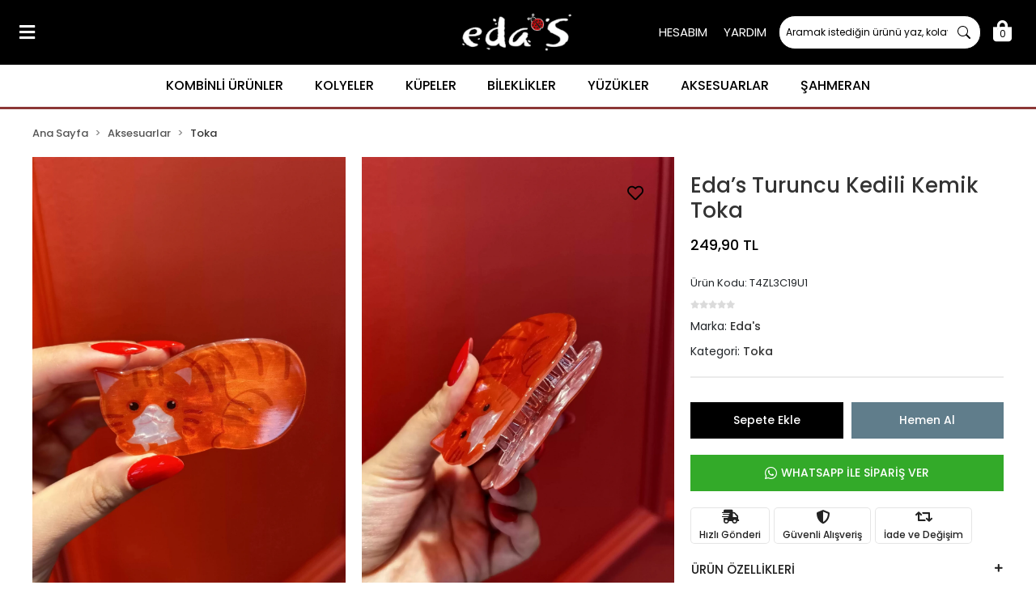

--- FILE ---
content_type: text/html; charset=UTF-8
request_url: https://www.edasconcept.com/edas-turuncu-kedili-kemik-toka
body_size: 14932
content:
<!DOCTYPE html><html lang="tr"><head><meta http-equiv="X-UA-Compatible" content="IE=edge" /><meta http-equiv="Content-Type" content="text/html; charset=utf-8"/><meta name='viewport' content='width=device-width, user-scalable=yes'><link rel="preconnect" href="https://cdn.qukasoft.com/"/><link rel="dns-prefetch" href="https://cdn.qukasoft.com/"/><link rel="icon" href="https://cdn.qukasoft.com/f/902665/cG96WmFuTXorNjQrTm53Z1RvTnE/images/logo/favicon-10.webp" /><link rel="stylesheet" type="text/css" href="https://www.edasconcept.com/template/smart/default/assets/plugins/bootstrap.soft.min.css?v=1661412851" /><link rel="stylesheet" type="text/css" href="https://www.edasconcept.com/template/smart/default/assets/style.min.css?v=1768864864" /><title>Eda’s Turuncu Kedili Kemik Toka</title><meta name="description" content="" /><link href="https://www.edasconcept.com/edas-turuncu-kedili-kemik-toka" rel="canonical" /><meta property="og:title" content="Eda’s Turuncu Kedili Kemik Toka" /><meta property="og:site_name" content="edasconcept.com" /><meta property="og:type" content="product" /><meta property="og:url" content="https://www.edasconcept.com/edas-turuncu-kedili-kemik-toka" /><meta property="og:keywords" content="" /><meta property="og:description" content="" /><meta property="og:image" content="https://cdn.qukasoft.com/f/902665/cG96YWFtNG0vcUp3ZUdGckg4OG5PUFFP/p/220-527-584-66868e1863587-26164662-sw4032sh3024-684-343-390.png" /><meta property="og:image:width" content="700" /><meta property="og:image:height" content="" /><link rel="stylesheet" type="text/css" href="https://www.edasconcept.com/theme/edasconcept/assets/swiper6.min.css?v=1666958121" /><link rel="stylesheet" type="text/css" href="https://www.edasconcept.com/theme/edasconcept/assets/style.css?v=1639305791" /><script type="application/ld+json">{"@context":"https:\/\/schema.org","@type":"Website","url":"https:\/\/www.edasconcept.com","name":"TOLGA KAAN İŞÇİMEN","potentialAction":{"@type":"SearchAction","target":"https:\/\/www.edasconcept.com\/arama?k={search_term_string}","query-input":"required name=search_term_string"}}</script><script type="application/ld+json">{"@context":"https:\/\/schema.org","@type":"Store","name":"TOLGA KAAN İŞÇİMEN","url":"https:\/\/www.edasconcept.com","logo":"https:\/\/cdn.qukasoft.com\/f\/902665\/cG96WmFuTXorNjQrTm53Z1RvTnE\/images\/logo\/logo-7.webp","image":"https:\/\/cdn.qukasoft.com\/f\/902665\/cG96WmFuTXorNjQrTm53Z1RvTnE\/images\/logo\/logo-7.webp","address":"BAHÇELİEVLER MAH. DR.HASAN FEHMİ SK. ADA APT NO: 9 İÇ KAPI NO: 3 İLKADIM\/ SAMSUN"}</script><script type="application/ld+json">{"@context":"https:\/\/schema.org\/","@type":"Product","name":"Eda’s Turuncu Kedili Kemik Toka","image":["https:\/\/cdn.qukasoft.com\/f\/902665\/cG96WmFtNG0vcUp3ZTJGdEhjOXJKYmtISWNEeFJBPT0\/p\/220-527-584-66868e1863587-26164662-sw4032sh3024-684-343-390.webp","https:\/\/cdn.qukasoft.com\/f\/902665\/cG96WmFtNG0vcUp3ZTJGdEhjOXJKYmtISWNEeFJBPT0\/p\/705-877-815-525-716-790-386-66868e1a9f924-43130791-sw4032sh3024-860-462-301-807-253-397-842.webp"],"description":"","productId":"1332","mpn":"T4ZL3C19U1","gtin":"6242005988332","sku":"T4ZL3C19U1","brand":{"@type":"Brand","name":"Eda's"},"offers":{"@type":"Offer","priceCurrency":"try","price":"249.90","itemCondition":"https:\/\/schema.org\/NewCondition","availability":"https:\/\/schema.org\/InStock","priceValidUntil":"","seller":{"@type":"Organization","name":"TOLGA KAAN İŞÇİMEN"},"url":"https:\/\/www.edasconcept.com\/edas-turuncu-kedili-kemik-toka"}}</script><!-- Facebook Pixel Code --><script>
                    !function(f,b,e,v,n,t,s)
                    {if(f.fbq)return;n=f.fbq=function(){n.callMethod?
                        n.callMethod.apply(n,arguments):n.queue.push(arguments)};
                        if(!f._fbq)f._fbq=n;n.push=n;n.loaded=!0;n.version='2.0';
                        n.queue=[];t=b.createElement(e);t.async=!0;
                        t.src=v;s=b.getElementsByTagName(e)[0];
                        s.parentNode.insertBefore(t,s)}(window, document,'script',
                        'https://connect.facebook.net/en_US/fbevents.js');
                    fbq('init', '268528331831325');
                    fbq('track', 'PageView',{});
                </script><!-- End Facebook Pixel Code --><meta name="yandex-verification" content="b8fc0b342bc8df20" /><meta name="facebook-domain-verification" content="6vqq9r0gqfx0szbmfi21obg1o9bqwp" /></head><body class="product-body "><section class="pattern-group pattern-group-t-0 pattern-group-p-product "><div class="no-container"><div class="pattern-group-body"><div class="p-g-b-c-wrapper"><div class="p-g-b-c-inner"><div class="p-g-mod p-g-mod-t-28 p-g-mod-header  p-g-mod-trans   "><div class="p-g-mod-body  p-g-mod-body-p-0  "><header class="desktop"><section class="h-center"><div class="container-fluid"><div class="row"><div class="col-md-4"><div class="header-area first"><a href="javascript:;" class="icon-group ml-1 btn-sidebar-menu-desktop"><i class="fas fa-bars mr-2"></i></a></div></div><div class="col-md-4"><div class="header-area middle"><div class="logo beyaz-logo"><a href="https://www.edasconcept.com"><img src="https://cdn.qukasoft.com/f/902665/cG96WmFuTXorNjQrTm53Z1RvTnE/images/logo/logo-7.webp" alt="" /></a></div></div></div><div class="col-md-4"><div class="header-area last"><div class="console-menu"><ul class="navbar-nav"><li class="nav-item dropdown"><a class="nav-link dropdown-toggle" href="javascript:;" id="console-menu-2" role="button"><span>
                                                HESABIM
                                            </span></a><div class="dropdown-menu" aria-labelledby="console-menu-2"><ul class="auth-links"><div class="top-header"><li><a href="https://www.edasconcept.com/uye-giris">Giriş Yap</a></li><li><a href="https://www.edasconcept.com/uye-ol"> Üye Ol</a></li></div></ul></div></li><li class="nav-item"><a href="https://www.edasconcept.com/sss-sID0" class="nav-link"><span>YARDIM</span></a></li><li class="nav-item"><div class="search"><form action="https://www.edasconcept.com/arama" method="get" data-smart-product-search-image><div class="input-box"><input type="text" name="k" class="form-control" placeholder="Aramak istediğin ürünü yaz, kolayca bul!" /></div><button type="submit" class="btn-send"><svg xmlns="http://www.w3.org/2000/svg" width="16" height="16"  class="bi bi-search" viewBox="0 0 16 16"><path d="M11.742 10.344a6.5 6.5 0 1 0-1.397 1.398h-.001c.03.04.062.078.098.115l3.85 3.85a1 1 0 0 0 1.415-1.414l-3.85-3.85a1.007 1.007 0 0 0-.115-.1zM12 6.5a5.5 5.5 0 1 1-11 0 5.5 5.5 0 0 1 11 0z"/></svg></button></form></div></li><li class="nav-item dropdown header-cart-hover"><a class="nav-link dropdown-toggle" href="https://www.edasconcept.com/sepet" id="console-menu-3" role="button"><i class="fas fa-shopping-bag"></i><span class="count" data-cart-quantity>0</span></a><div class="dropdown-menu" aria-labelledby="console-menu-3"><div class="top-header"><span class="title">
                                                    Sepetim <span class="count2" data-cart-quantity>0 </span><span class="count2-description">Ürün</span></span></div><div class="products" data-cart-products></div><div class="summary" data-cart-summary></div></div></li></ul></div></div></div><div class="clearfix"></div><nav class="sidebar-menu-desktop"><div class="menu-logo"><a href="https://www.edasconcept.com"><img src="https://cdn.qukasoft.com/f/902665/cG96WmFuTXorNjQrTm53Z1RvTnE/images/logo/mobil-logo-8.webp" alt="" /></a></div><section class="mobile-search"><a href="javascript:;" class="btn-sidebar-menu-desktop btn-close"><i class="fas fa-times-circle"></i></a><div class="clearfix"></div></section><div class="scrollbar"><div class="categories"><ul><li class="sc-95"><a href="https://www.edasconcept.com/kombinli-urunler" data-id="95"><span class="name ">Kombinli Ürünler</span><div class="clearfix"></div></a></li><li class="sc-78"><a href="https://www.edasconcept.com/kolyeler-c-5" data-id="78"><span class="name ">Kolyeler</span><div class="clearfix"></div></a></li><li class="sc-79"><a href="https://www.edasconcept.com/kupeler-c-6" data-id="79"><span class="name ">Küpeler</span><div class="clearfix"></div></a></li><li class="sc-77"><a href="https://www.edasconcept.com/bileklikler-c-7" data-id="77"><span class="name ">Bileklikler</span><div class="clearfix"></div></a></li><li class="sc-81"><a href="https://www.edasconcept.com/yuzukler-c-8" data-id="81"><span class="name ">Yüzükler</span><div class="clearfix"></div></a></li><li class="sc-76"><a href="javascript:;" class="btn-categories-show" data-id="76"><span class="name float-left">Aksesuarlar</span><span class="icon float-right"><i class="fas fa-angle-right"></i></span><div class="clearfix"></div></a><ul class="multi categories-list-76"><li class="sc-76-all"><a href="https://www.edasconcept.com/aksesuarlar-c-9"><span class="name float-left">
                            Tüm
                            Aksesuarlar</span><div class="clearfix"></div></a></li><li class="sc-84"><a href="https://www.edasconcept.com/broslar" data-id="84"><span class="name ">Broşlar</span><div class="clearfix"></div></a></li><li class="sc-86"><a href="https://www.edasconcept.com/corap" data-id="86"><span class="name ">Çorap</span><div class="clearfix"></div></a></li><li class="sc-92"><a href="https://www.edasconcept.com/yaka" data-id="92"><span class="name ">Yaka</span><div class="clearfix"></div></a></li><li class="sc-91"><a href="https://www.edasconcept.com/aksesuarlar/toka-c-11" data-id="91"><span class="name ">Toka</span><div class="clearfix"></div></a></li><li class="sc-83"><a href="https://www.edasconcept.com/aksesuarlar/bere-c-13" data-id="83"><span class="name ">Bere</span><div class="clearfix"></div></a></li><li class="sc-89"><a href="https://www.edasconcept.com/aksesuarlar/sapka-c-15" data-id="89"><span class="name ">Şapka</span><div class="clearfix"></div></a></li><li class="sc-90"><a href="https://www.edasconcept.com/aksesuarlar/tac-c-16" data-id="90"><span class="name ">Taç</span><div class="clearfix"></div></a></li></ul></li><li class="sc-80"><a href="https://www.edasconcept.com/sahmeran-c-20" data-id="80"><span class="name ">Şahmeran</span><div class="clearfix"></div></a></li></ul></div></div></nav></div></div></section><section class="menu"><div class="container-fluid"><div class="mega-menu"><ul class="navbar-nav"><li class="nav-item "><a class="nav-link dropdown-toggle" href="https://www.edasconcept.com/kombinli-urunler" id="mega-menu-95" data-parent-id="95" role="button">
                                    KOMBİNLİ ÜRÜNLER
                                </a></li><li class="nav-item "><a class="nav-link dropdown-toggle" href="https://www.edasconcept.com/kolyeler-c-5" id="mega-menu-78" data-parent-id="78" role="button">
                                    KOLYELER
                                </a></li><li class="nav-item "><a class="nav-link dropdown-toggle" href="https://www.edasconcept.com/kupeler-c-6" id="mega-menu-79" data-parent-id="79" role="button">
                                    KÜPELER
                                </a></li><li class="nav-item "><a class="nav-link dropdown-toggle" href="https://www.edasconcept.com/bileklikler-c-7" id="mega-menu-77" data-parent-id="77" role="button">
                                    BİLEKLİKLER
                                </a></li><li class="nav-item "><a class="nav-link dropdown-toggle" href="https://www.edasconcept.com/yuzukler-c-8" id="mega-menu-81" data-parent-id="81" role="button">
                                    YÜZÜKLER
                                </a></li><li class="nav-item dropdown"><a class="nav-link dropdown-toggle" href="https://www.edasconcept.com/aksesuarlar-c-9" id="mega-menu-76" data-parent-id="76" role="button">
                                    AKSESUARLAR
                                </a><div class="dropdown-menu" aria-labelledby="mega-menu-76"><div class="mega-menu-container"><div class="container" ><div class="row"><div class="col-md-8"><div class="row h-100"><div class="col" style="border-left:1px solid #ccc"><div class="sub-cat"><a class="sub-title" data-parent-id="76" data-id="84" href="https://www.edasconcept.com/broslar">
                                                                              BROŞLAR
                                                                            </a><ul></ul></div><div class="sub-cat"><a class="sub-title" data-parent-id="76" data-id="91" href="https://www.edasconcept.com/aksesuarlar/toka-c-11">
                                                                              TOKA
                                                                            </a><ul></ul></div><div class="sub-cat"><a class="sub-title" data-parent-id="76" data-id="90" href="https://www.edasconcept.com/aksesuarlar/tac-c-16">
                                                                              TAÇ
                                                                            </a><ul></ul></div></div><div class="col" style="border-left:1px solid #ccc"><div class="sub-cat"><a class="sub-title" data-parent-id="76" data-id="86" href="https://www.edasconcept.com/corap">
                                                                              ÇORAP
                                                                            </a><ul></ul></div><div class="sub-cat"><a class="sub-title" data-parent-id="76" data-id="83" href="https://www.edasconcept.com/aksesuarlar/bere-c-13">
                                                                              BERE
                                                                            </a><ul></ul></div></div><div class="col" style="border-left:1px solid #ccc"><div class="sub-cat"><a class="sub-title" data-parent-id="76" data-id="92" href="https://www.edasconcept.com/yaka">
                                                                              YAKA
                                                                            </a><ul></ul></div><div class="sub-cat"><a class="sub-title" data-parent-id="76" data-id="89" href="https://www.edasconcept.com/aksesuarlar/sapka-c-15">
                                                                              ŞAPKA
                                                                            </a><ul></ul></div></div></div></div><div class="col-md-4 kategori-resim"><a class="subtitle-img" href="https://www.edasconcept.com/aksesuarlar-c-9"><img src="https://cdn.qukasoft.com/f/902665/cG96WmFtNG0vcUp3ZUdFOVU1NG5hQT09/c/65b2138c094d976771831-sw709sh709.webp" class="mr-2" alt="" /></a></div></div></div></div></div></li><li class="nav-item "><a class="nav-link dropdown-toggle" href="https://www.edasconcept.com/sahmeran-c-20" id="mega-menu-80" data-parent-id="80" role="button">
                                    ŞAHMERAN
                                </a></li></ul></div></div></section></header><header class="mobile"><div class="op-black"></div><div class="left"><a href="javascript:;" class="icon-group ml-1 btn-sidebar-menu"><i class="fas fa-bars"></i></a></div><div class="center"><div class="logo beyaz-logo"><a href="https://www.edasconcept.com"><img src="https://cdn.qukasoft.com/f/902665/cG96WmFuTXorNjQrTm53Z1RvTnE/images/logo/mobil-logo-8.webp" alt="" /></a></div></div><div class="right"><a href="javascript:;" class="icon-group ml-1 btn-sidebar-menu ml-2">
                ARA
            </a><a href="https://www.edasconcept.com/sepet" class="icon-group mr-3"><i class="fas fa-shopping-bag ml-3"></i><span class="count" data-cart-quantity>0</span></a></div><div class="clearfix"></div><nav class="sidebar-menu"><div class="menu-logo"><a href="https://www.edasconcept.com"><img src="https://cdn.qukasoft.com/f/902665/cG96WmFuTXorNjQrTm53Z1RvTnE/images/logo/mobil-logo-8.webp" alt="" /></a></div><section class="mobile-search"><form action="https://www.edasconcept.com/arama" method="get"><div class="input-box"><input type="text" name="k" class="form-control" placeholder="Ara.." /></div><button type="submit" class="btn btn-orange btn-send"><i class="fa fa-search"></i></button></form><a href="javascript:;" class="btn-sidebar-menu btn-close"><i class="fas fa-times-circle"></i></a><div class="clearfix"></div></section><div class="type-box"></div><div class="mobile-user-menu"><a href="https://www.edasconcept.com/uye-giris"><i class="fas fa-user"></i> ÜYE GİRİŞİ
                    </a><a href="https://www.edasconcept.com/uye-ol"><i class="fas fa-user-plus"></i> ÜYE OL
                    </a></div><div class="scrollbar"><div class="categories"><ul><li class="sc-95"><a href="https://www.edasconcept.com/kombinli-urunler" data-id="95"><span class="name ">Kombinli Ürünler</span><div class="clearfix"></div></a></li><li class="sc-78"><a href="https://www.edasconcept.com/kolyeler-c-5" data-id="78"><span class="name ">Kolyeler</span><div class="clearfix"></div></a></li><li class="sc-79"><a href="https://www.edasconcept.com/kupeler-c-6" data-id="79"><span class="name ">Küpeler</span><div class="clearfix"></div></a></li><li class="sc-77"><a href="https://www.edasconcept.com/bileklikler-c-7" data-id="77"><span class="name ">Bileklikler</span><div class="clearfix"></div></a></li><li class="sc-81"><a href="https://www.edasconcept.com/yuzukler-c-8" data-id="81"><span class="name ">Yüzükler</span><div class="clearfix"></div></a></li><li class="sc-76"><a href="javascript:;" class="btn-categories-show" data-id="76"><span class="name float-left">Aksesuarlar</span><span class="icon float-right"><i class="fas fa-angle-right"></i></span><div class="clearfix"></div></a><ul class="multi categories-list-76"><li class="sc-76-all"><a href="https://www.edasconcept.com/aksesuarlar-c-9"><span class="name float-left">
                            Tüm
                            Aksesuarlar</span><div class="clearfix"></div></a></li><li class="sc-84"><a href="https://www.edasconcept.com/broslar" data-id="84"><span class="name ">Broşlar</span><div class="clearfix"></div></a></li><li class="sc-86"><a href="https://www.edasconcept.com/corap" data-id="86"><span class="name ">Çorap</span><div class="clearfix"></div></a></li><li class="sc-92"><a href="https://www.edasconcept.com/yaka" data-id="92"><span class="name ">Yaka</span><div class="clearfix"></div></a></li><li class="sc-91"><a href="https://www.edasconcept.com/aksesuarlar/toka-c-11" data-id="91"><span class="name ">Toka</span><div class="clearfix"></div></a></li><li class="sc-83"><a href="https://www.edasconcept.com/aksesuarlar/bere-c-13" data-id="83"><span class="name ">Bere</span><div class="clearfix"></div></a></li><li class="sc-89"><a href="https://www.edasconcept.com/aksesuarlar/sapka-c-15" data-id="89"><span class="name ">Şapka</span><div class="clearfix"></div></a></li><li class="sc-90"><a href="https://www.edasconcept.com/aksesuarlar/tac-c-16" data-id="90"><span class="name ">Taç</span><div class="clearfix"></div></a></li></ul></li><li class="sc-80"><a href="https://www.edasconcept.com/sahmeran-c-20" data-id="80"><span class="name ">Şahmeran</span><div class="clearfix"></div></a></li><li class="bilgi-menu"><a href="javascript:;" class="btn-categories-show" data-id="555"><span class="icon float-left"><i class="fas fa-plus"></i></span><span class="name float-left">Bilgi</span><div class="clearfix"></div></a><ul class="multi categories-list-555"><li><a href="https://www.edasconcept.com/hakkimizda-sid1"><span class="name ">Hakkımızda</span><div class="clearfix"></div></a></li><li><a href="https://www.edasconcept.com/gizlilik-sozlesmesi-sid2"><span class="name ">Gizlilik Sözleşmesi</span><div class="clearfix"></div></a></li><li><a href="https://www.edasconcept.com/kullanici-sozlesmesi"><span class="name ">Kullanıcı Sözleşmesi</span><div class="clearfix"></div></a></li><li><a href="https://www.edasconcept.com/iletisim-sid4"><span class="name ">İletişim</span><div class="clearfix"></div></a></li><li><a href="https://www.edasconcept.com/gizlilik-ve-cerez-politikasi"><span class="name ">Gizlilik ve Çerez Politikası</span><div class="clearfix"></div></a></li><li><a href="https://www.edasconcept.com/garanti-ve-iade-kosullari"><span class="name ">Garanti ve İade Koşulları</span><div class="clearfix"></div></a></li><li><a href="https://www.edasconcept.com/site-uyelik-kurallari"><span class="name ">Site Üyelik Kuralları</span><div class="clearfix"></div></a></li><li><a href="https://www.edasconcept.com/kvkk-politikasi"><span class="name ">KVKK Politikası</span><div class="clearfix"></div></a></li><li><a href="https://www.edasconcept.com/mesafeli-satis-sozlesmesi-sid3"><span class="name ">Mesafeli Satış Sözleşmesi</span><div class="clearfix"></div></a></li><li><a href="https://www.edasconcept.com/sss-sid0"><span class="name ">Sıkça Sorulan Sorular</span><div class="clearfix"></div></a></li><li><a href="https://www.edasconcept.com/siparis-takip-sid0"><span class="name ">Sipariş Takip</span><div class="clearfix"></div></a></li><li><a href="https://www.edasconcept.com/havale-bildirim-sid0"><span class="name ">Havale Bildirimleri</span><div class="clearfix"></div></a></li></ul></li></ul></div></div></nav><nav class="sidebar-user"><div class="title">
                Hesabım
                <a href="javascript:;" class="btn-sidebar-user btn-close"><i class="fas fa-times-circle"></i></a></div><div class="scrollbar"><div class="login-menu"><a href="https://www.edasconcept.com/uye-giris"><i class="fas fa-user"></i> Giriş Yap</a><a href="https://www.edasconcept.com/uye-ol"><i class="fas fa-user-plus"></i> Üye Ol</a><a href="https://www.edasconcept.com/uye-giris?sayfa=sifre"><i class="fas fa-user-lock"></i> Şifremi Unuttum</a></div><div class="title-alt">
                    Müşteri Hizmetleri
                </div><div class="footer-links"><ul><li><a href="javascript:;"><i class="fa fa-headphones"></i>
                                05068192524
                            </a></li><li><a href="/cdn-cgi/l/email-protection#d8b1b6beb798bdbcb9abbbb7b6bbbda8acf6bbb7b5"><i class="fa fa-envelope"></i><span>
                                    <span class="__cf_email__" data-cfemail="2c45424a436c49484d5f4f43424f495c58024f4341">[email&#160;protected]</span>
                                </span></a></li></ul></div><div class="title-alt">
                    Diğer
                </div><div class="footer-links"><ul><li><a href="https://www.edasconcept.com/hakkimizda-sid1">
                                    Hakkımızda
                                </a></li><li><a href="https://www.edasconcept.com/gizlilik-sozlesmesi-sid2">
                                    Gizlilik Sözleşmesi
                                </a></li><li><a href="https://www.edasconcept.com/kullanici-sozlesmesi">
                                    Kullanıcı Sözleşmesi
                                </a></li><li><a href="https://www.edasconcept.com/iletisim-sid4">
                                    İletişim
                                </a></li><li><a href="https://www.edasconcept.com/gizlilik-ve-cerez-politikasi">
                                    Gizlilik ve Çerez Politikası
                                </a></li><li><a href="https://www.edasconcept.com/garanti-ve-iade-kosullari">
                                    Garanti ve İade Koşulları
                                </a></li><li><a href="https://www.edasconcept.com/site-uyelik-kurallari">
                                    Site Üyelik Kuralları
                                </a></li><li><a href="https://www.edasconcept.com/kvkk-politikasi">
                                    KVKK Politikası
                                </a></li><li><a href="https://www.edasconcept.com/mesafeli-satis-sozlesmesi-sid3">
                                    Mesafeli Satış Sözleşmesi
                                </a></li><li><a href="https://www.edasconcept.com/sss-sid0">
                                    Sıkça Sorulan Sorular
                                </a></li><li><a href="https://www.edasconcept.com/siparis-takip-sid0">
                                    Sipariş Takip
                                </a></li><li><a href="https://www.edasconcept.com/havale-bildirim-sid0">
                                    Havale Bildirimleri
                                </a></li></ul></div></div></nav></header><div class="mobile-header-space"></div></div></div></div></div></div></div></section><section class="pattern-group pattern-group-t-0 pattern-group-p-product bread-ozel"><div class="container"><div class="pattern-group-body"><div class="row"><div class="col-list col-0 d-none col-sm-0 d-sm-none col-md-12 d-md-block col-lg-12 d-lg-block col-xl-12 d-xl-block p-g-b-c-0"><div class="p-g-b-c-wrapper"><div class="p-g-b-c-inner"><div class="p-g-mod p-g-mod-t-27 p-g-mod-breadcrumb  p-g-mod-trans   "><div class="p-g-mod-body  p-g-mod-body-p-0  "><nav aria-label="breadcrumb" class="breadcrumb-wrapper"><ol class="breadcrumb" itemscope itemtype="http://schema.org/BreadcrumbList"><li class="breadcrumb-item" itemprop="itemListElement" itemscope itemtype="http://schema.org/ListItem"><a itemprop="item" href="https://www.edasconcept.com"><span itemprop='name'>Ana Sayfa</span><meta itemprop="position" content="1" /></a></li><li class="breadcrumb-item" itemprop="itemListElement" itemscope itemtype="http://schema.org/ListItem"><a itemprop="item" href="https://www.edasconcept.com/aksesuarlar-c-9"><span itemprop='name'>Aksesuarlar</span><meta itemprop="position" content="2" /></a></li><li class="breadcrumb-item" itemprop="itemListElement" itemscope itemtype="http://schema.org/ListItem"><a itemprop="item" href="https://www.edasconcept.com/aksesuarlar/toka-c-11"><span itemprop='name'>Toka</span><meta itemprop="position" content="3" /></a></li></ol></nav></div></div></div></div></div></div></div></div></section><section class="pattern-group pattern-group-t-0 pattern-group-p-product sticky-sidebar-992-2"><div class="container"><div class="pattern-group-body"><div class="row"><div class="col-list col-12 d-block col-sm-12 d-sm-block col-md-12 d-md-block col-lg-8 d-lg-block col-xl-8 d-xl-block p-g-b-c-0"><div class="p-g-b-c-wrapper"><div class="p-g-b-c-inner"><div class="p-g-mod p-g-mod-t-43    "><div class="p-g-mod-body  p-g-mod-body-p-0  "><div class="product-profile-1" data-product-id="1332"><div id="product-profile-carousel" class="slide product-carousel-desktop" ><div class="carousel-outer"><div class="carousel-inner"><div class="row"><div class="col-md-6"><div class="carousel-item active"><a href="https://cdn.qukasoft.com/f/902665/cG96WmFtNG0vcUp3ZTJGdEg4MXZKZWxESUE9PQ/p/220-527-584-66868e1863587-26164662-sw4032sh3024-684-343-390.webp" class="primary-product-img" data-fancybox="images" data-caption="Eda’s Turuncu Kedili Kemik Toka"><img src="https://cdn.qukasoft.com/f/902665/cG96WmFtNG0vcUp3ZTJGdEhjOXJKYmtISWNEeFJBPT0/p/220-527-584-66868e1863587-26164662-sw4032sh3024-684-343-390.webp" alt="Eda’s Turuncu Kedili Kemik Toka"></a></div></div><div class="col-md-6"><div class="carousel-item active"><a href="https://cdn.qukasoft.com/f/902665/cG96WmFtNG0vcUp3ZTJGdEg4MXZKZWxESUE9PQ/p/705-877-815-525-716-790-386-66868e1a9f924-43130791-sw4032sh3024-860-462-301-807-253-397-842.webp" class="primary-product-img" data-fancybox="images" data-caption="Eda’s Turuncu Kedili Kemik Toka"><img src="https://cdn.qukasoft.com/f/902665/cG96WmFtNG0vcUp3ZTJGdEhjOXJKYmtISWNEeFJBPT0/p/705-877-815-525-716-790-386-66868e1a9f924-43130791-sw4032sh3024-860-462-301-807-253-397-842.webp" alt="Eda’s Turuncu Kedili Kemik Toka"></a></div></div></div></div></div></div><div id="product-profile-carousel-1332" class="carousel slide product-carousel-mobile" data-ride="carousel"><div class="row"><div class="col-md-5"><ol class="carousel-indicators"><li data-target="#product-profile-carousel-1332" 
                                        data-slide-to="0" class="active"><img class="d-block w-100" src="https://cdn.qukasoft.com/f/902665/cG96WmFtNG0vcUp3ZTJGa0g0TnFhYmhESUE9PQ/p/220-527-584-66868e1863587-26164662-sw4032sh3024-684-343-390.webp" alt="Eda’s Turuncu Kedili Kemik Toka" data-zoom-image="https://cdn.qukasoft.com/f/902665/cG96WmFtNG0vcUp3ZTJGdEg4MXZKZWxESUE9PQ/p/220-527-584-66868e1863587-26164662-sw4032sh3024-684-343-390.webp"></li><li data-target="#product-profile-carousel-1332" 
                                        data-slide-to="1" class=""><img class="d-block w-100" src="https://cdn.qukasoft.com/f/902665/cG96WmFtNG0vcUp3ZTJGa0g0TnFhYmhESUE9PQ/p/705-877-815-525-716-790-386-66868e1a9f924-43130791-sw4032sh3024-860-462-301-807-253-397-842.webp" alt="Eda’s Turuncu Kedili Kemik Toka" data-zoom-image="https://cdn.qukasoft.com/f/902665/cG96WmFtNG0vcUp3ZTJGdEg4MXZKZWxESUE9PQ/p/705-877-815-525-716-790-386-66868e1a9f924-43130791-sw4032sh3024-860-462-301-807-253-397-842.webp"></li></ol></div><div class="col-md-12 pl-0 pr-0"><div class="carousel-outer"><div class="carousel-inner"><div class="carousel-item active"><a href="https://cdn.qukasoft.com/f/902665/cG96WmFtNG0vcUp3ZTJGdEg4MXZKZWxESUE9PQ/p/220-527-584-66868e1863587-26164662-sw4032sh3024-684-343-390.webp" data-fancybox="images" data-caption="Eda’s Turuncu Kedili Kemik Toka"><img  src="https://cdn.qukasoft.com/f/902665/cG96WmFtNG0vcUp3ZTJGdEhjOXJKYmtISWNEeFJBPT0/p/220-527-584-66868e1863587-26164662-sw4032sh3024-684-343-390.webp" alt="Eda’s Turuncu Kedili Kemik Toka" ></a></div><div class="carousel-item "><a href="https://cdn.qukasoft.com/f/902665/cG96WmFtNG0vcUp3ZTJGdEg4MXZKZWxESUE9PQ/p/705-877-815-525-716-790-386-66868e1a9f924-43130791-sw4032sh3024-860-462-301-807-253-397-842.webp" data-fancybox="images" data-caption="Eda’s Turuncu Kedili Kemik Toka"><img  src="https://cdn.qukasoft.com/f/902665/cG96WmFtNG0vcUp3ZTJGdEhjOXJKYmtISWNEeFJBPT0/p/705-877-815-525-716-790-386-66868e1a9f924-43130791-sw4032sh3024-860-462-301-807-253-397-842.webp" alt="Eda’s Turuncu Kedili Kemik Toka" ></a></div></div><a class="carousel-control-prev" href="#product-profile-carousel-1332" role="button" data-slide="prev"><i class="fa fa-chevron-left"></i></a><a class="carousel-control-next" href="#product-profile-carousel-1332" role="button" data-slide="next"><i class="fa fa-chevron-right"></i></a></div></div></div></div><div class="product-favourite" data-favourite-product-id="1332"><a href="javascript:;" class="d-block add-favorite" 
        onclick="userProductFavourite('add', 1332)"><i class="far fa-heart"></i></a><a href="javascript:;" class="d-none remove-favorite" 
        onclick="userProductFavourite('remove', 1332)"><i class="fas fa-heart"></i></a></div></div></div></div></div></div></div><div class="col-list col-12 d-block col-sm-12 d-sm-block col-md-12 d-md-block col-lg-4 d-lg-block col-xl-4 d-xl-block p-g-b-c-1"><div class="p-g-b-c-wrapper"><div class="p-g-b-c-inner"><div class="p-g-mod p-g-mod-t-13 p-g-mod-base-content   "><div class="p-g-mod-body  p-g-mod-body-p-0  "><div class="product-profile-1" data-product-id="1332"><div class="product-profile-wrapper"><h1 class="title">Eda’s Turuncu Kedili Kemik Toka</h1><div class="product-price-group mb-4"><div class="prices"><div class="sale-price sale-variant-price">249,90 TL</div></div></div><span class="value mt-4 d-none d-md-block"> Ürün Kodu: T4ZL3C19U1</span><ul class="product-profile-info d-none d-md-block"><li><div class="product-reviews"><div class="stars"><span class="star "><i class="fa fa-star"></i></span><span class="star "><i class="fa fa-star"></i></span><span class="star "><i class="fa fa-star"></i></span><span class="star "><i class="fa fa-star"></i></span><span class="star "><i class="fa fa-star"></i></span></div></div></li><li>
                                Marka: 
                                <a href="https://www.edasconcept.com/eda-s" alt="Edas"><span class="value">Eda&#039;s</span></a></li><li>
                                Kategori: 
                                <a href="https://www.edasconcept.com/aksesuarlar/toka-c-11" alt="Toka"><span class="value">Toka</span></a></li><div class="nitelik"></div></ul><div class="product-buttons"><div class="product-quantity"><a href="javascript:;" class="btn btn-minus"
                                    onclick="productQuantityBox(
                                        'decrement',
                                        'div[data-product-id=\'1332\'] .product-quantity'
                                    )"><i class="fas fa-minus"></i></a><input class="form-control" name="quantity"   data-quantity-type="1"     value="1"
                                    onkeypress="return productQuantityBox(
                                        'change',
                                        'div[data-product-id=\'1332\'] .product-quantity',
                                        event
                                    )"/><a href="javascript:;" class="btn btn-plus"
                                    onclick="productQuantityBox(
                                        'increment',
                                        'div[data-product-id=\'1332\'] .product-quantity'
                                    )"><i class="fas fa-plus"></i></a></div><button class="btn btn-cart btn-color-1" 
                                onclick="addCart(
                                        1332, 
                                        'product', 
                                        {
                                                                                        quantity: $('div[data-product-id=\'1332\'] input[name=quantity]').val(),
                                        }
                                    )">
                                Sepete Ekle
                            </button><button class="btn btn-fast-buy btn-color-2" 
                                    onclick="addCart(
                                        1332, 
                                        'product', 
                                        {
                                            redirectPayment: true,
                                                                                        quantity: $('div[data-product-id=\'1332\'] input[name=quantity]').val(),
                                        }
                                    )">
                                    Hemen Al
                                </button><a href="https://api.whatsapp.com/send?phone=905384453327&text=https://www.edasconcept.com/edas-turuncu-kedili-kemik-toka" 
                                    class="btn btn-wp" target="_blank"><i class="fab fa-whatsapp"></i>
                                    WHATSAPP İLE SİPARİŞ VER
                                </a></div><div class="product-badges"><div class="p-badge shipping-fast"><i class="fas fa-shipping-fast"></i><span>Hızlı Gönderi</span></div><div class="p-badge door-payment"><i class="fas fa-shield-alt"></i><span>Güvenli Alışveriş</span></div><div class="p-badge credit-card"><i class="fas fa-retweet"></i><span>İade ve Değişim</span></div></div><div id="accordion" class="mb-4"><div class="card accordion-product"><div class="card-header" id="headingOne"><h5 class="mb-0"><button class="btn btn-link" data-toggle="collapse" data-target="#collapseOne" aria-expanded="true" aria-controls="collapseOne"><span>ÜRÜN ÖZELLİKLERİ</span><i class="fa fa-plus"></i></button></h5></div><div id="collapseOne" class="collapse" aria-labelledby="headingOne" data-parent="#accordion"><div class="card-body"></div></div></div><div class="card accordion-product"><div class="card-header" id="headingTwo"><h5 class="mb-0"><button class="btn btn-link" data-toggle="collapse" data-target="#collapseTwo" aria-expanded="true" aria-controls="collapseTwo"><span>YORUMLAR</span><i class="fa fa-plus"></i></button></h5></div><div id="collapseTwo" class="collapse" aria-labelledby="headingTwo" data-parent="#accordion"><div class="card-body"><div class="p-g-mod p-g-mod-t-13 p-g-mod-base-content   "><div class="p-g-mod-body  p-g-mod-body-p-0  "><div class="product-comment-list-v2 product-comment-list-t-0"><div class="no-comment"><div class="description">
                    Bu ürün için henüz yorum yapılmadı.
                </div><button class="btn btn-white" onclick="userProductComment(1332)">
                    Yorum Yap
                </button></div></div></div></div></div></div></div><div class="card accordion-product "><div class="card-header" id="headingThree"><h5 class="mb-0"><button class="btn btn-link" data-toggle="collapse" data-target="#collapseThree" aria-expanded="true" aria-controls="collapseThree"><span>GARANTİ VE TESLİMAT</span><i class="fa fa-plus"></i></button></h5></div><div id="collapseThree" class="collapse" aria-labelledby="headingThree" data-parent="#accordion"><div class="card-body"><div class="p-g-mod p-g-mod-t-13 p-g-mod-base-content   "><div class="p-g-mod-body  p-g-mod-body-p-0  "><div class="raw-content"><div>TESLİMAT</div><div><br />
16:00&#39;ya kadar vermiş olduğınuz siparişleriniz aynı g&uuml;n kargoya verilmektedir ve yaklaşık teslimat s&uuml;resi 2 ila 3 iş g&uuml;n&uuml; i&ccedil;inde ger&ccedil;ekleşmektedir. 16:00&#39;dan sonra vereceğiniz siparişler ise yeterli stoğumuz olması durumunda bir sonraki g&uuml;n teslimat i&ccedil;in kargoya verilecektir.</div></div></div></div></div></div></div></div><div class="social-share"></div></div></div></div></div></div></div></div></div></div></section><section class="pattern-group pattern-group-t-0 pattern-group-p-product benzer-urunler"><div class="container"><div class="pattern-group-body"><div class="row"><div class="col-list col-12 d-block col-sm-12 d-sm-block col-md-12 d-md-block col-lg-12 d-lg-block col-xl-12 d-xl-block p-g-b-c-0"><div class="p-g-b-c-wrapper"><div class="p-g-b-c-inner"><div class="p-g-mod p-g-mod-t-74 p-g-mod-base-content  p-g-mod-trans   "><div class="p-g-mod-body  p-g-mod-body-p-0  "><div class="product-customer-actions"><div class="action favourite" data-favourite-product-id="1332"><a href="javascript:;"
               class="button d-block add-favorite"
               onclick="userProductFavourite('add', 1332)"><i class="far fa-heart"></i><span>Favorilerime Ekle</span></a><a href="javascript:;"
               class="button d-none remove-favorite"
               onclick="userProductFavourite('remove', 1332)"><i class="fa fa-heart"></i><span>Favorilerimden Çıkar</span></a></div><div class="action recommend"><a href="javascript:;" class="button"
               onclick="visitorProductRecommend(1332)"><i class="far fa-envelope"></i><span>Tavsiye Et</span></a></div><div class="action comment"><a href="javascript:;" class="button"
               data-toggle="tooltip" data-placement="bottom" title="Ürünle ilgili görüşlerini yaz"
               onclick="userProductComment(1332)"><i class="far fa-comment-dots"></i><span>Yorum Yaz</span></a></div><div class="action compare"><a href="javascript:;" class="button"
               data-toggle="tooltip" data-placement="bottom" title="Karşılaştırma listenize ekleyin"
               onclick="preCompareList(1332)"><i class="fas fa-exchange-alt"></i><span>Karşılaştır</span><span data-compare-list-count></span></a></div><div class="action price-alert"><a href="javascript:;" class="button"
               data-toggle="tooltip" data-placement="bottom" title="Fiyat değişiklikliklerinde e-posta bilgilendirileceksiniz"
               onclick="userProductPriceAlert(1332)"><i class="fas fa-tags"></i><span>Fiyat Alarmı</span></a></div><div class="action quantity-alert d-none" data-user-product-quantity-alert="1332"><a href="javascript:;"
               data-toggle="tooltip" data-placement="bottom"
               title="Ürün stoğa girdiğinde e-posta bilgilendirileceksiniz"
               class="button"
               onclick="userProductQuantityAlert(1332, 'add')"><i class="far fa-bell"></i><span>Gelince Haber Ver</span></a></div></div></div></div><div class="p-g-mod p-g-mod-t-57 p-g-mod-showcase  p-g-mod-trans   "><div class="p-g-mod-header  p-g-mod-header-p-0 "><div class="p-g-m-h-info"><div class="p-g-m-h-i-title">
                            ÖNERİLEN ÜRÜNLER
                        </div></div></div><div class="p-g-mod-body  p-g-mod-body-p-0  "><div class="owl-wrapper"><div class="owl-carousel custom-module-code-188"><div class="owl-carousel-item"><div class="card-product"><div class="card-product-inner"><a href="https://www.edasconcept.com/edas-gold-toka" class="c-p-i-link" title="Edas Gold Toka"><div class="image-wrapper"><div class="image"><img class="img-auto lazy-load " data-src="https://cdn.qukasoft.com/f/902665/cG96WmFtNG0vcUp3ZTJGdEhjOXJKYmtISWNEeFJBPT0/p/eda-s-gold-toka-96263185-sw2268sh4032.webp" alt="Edas Gold Toka" data-image-1="https://cdn.qukasoft.com/f/902665/cG96WmFtNG0vcUp3ZTJGdEhjOXJKYmtISWNEeFJBPT0/p/eda-s-gold-toka-96263185-sw2268sh4032.webp" data-image-2="https://cdn.qukasoft.com/f/902665/cG96WmFtNG0vcUp3ZTJGdEhjOXJKYmtISWNEeFJBPT0/p/66e17120d35b2-85736444-sw2268sh4032.webp" data-image-type="hover-image" src="[data-uri]"></div><div class="buttons-wrapper"><div class="button-group   "><div class="cart-group"><a class="btn btn-cart" onclick="addCart(1499, 'card')"><span class="btn-text"> Sepete Ekle</span></a></div></div></div></div><div class="title">
                Eda&#039;s Gold Toka
            </div><div class="price-group"><div class="prices"><div class="sale-price">109,90 TL</div></div></div></a><div class="buttons1"><a href="javascript:;" onclick="addCart(1499, 'card')" class="btn btn-cart btn-color-1">
                        Sepete Ekle
                    </a></div></div></div></div><div class="owl-carousel-item"><div class="card-product"><div class="card-product-inner"><a href="https://www.edasconcept.com/edas-silver-toka" class="c-p-i-link" title="Edas Silver Toka"><div class="image-wrapper"><div class="image"><img class="img-auto lazy-load " data-src="https://cdn.qukasoft.com/f/902665/cG96WmFtNG0vcUp3ZTJGdEhjOXJKYmtISWNEeFJBPT0/p/66e170d1bb1a8-39776551-sw2268sh4032.webp" alt="Edas Silver Toka" data-image-1="https://cdn.qukasoft.com/f/902665/cG96WmFtNG0vcUp3ZTJGdEhjOXJKYmtISWNEeFJBPT0/p/66e170d1bb1a8-39776551-sw2268sh4032.webp" data-image-2="https://cdn.qukasoft.com/f/902665/cG96WmFtNG0vcUp3ZTJGdEhjOXJKYmtISWNEeFJBPT0/p/66e170d1bae3c-71420183-sw2268sh4032.webp" data-image-type="hover-image" src="[data-uri]"></div><div class="buttons-wrapper"><div class="button-group   "><div class="cart-group"><a class="btn btn-cart" onclick="addCart(1498, 'card')"><span class="btn-text"> Sepete Ekle</span></a></div></div></div></div><div class="title">
                Eda&#039;s Silver Toka
            </div><div class="price-group"><div class="prices"><div class="sale-price">109,90 TL</div></div></div></a><div class="buttons1"><a href="javascript:;" onclick="addCart(1498, 'card')" class="btn btn-cart btn-color-1">
                        Sepete Ekle
                    </a></div></div></div></div><div class="owl-carousel-item"><div class="card-product"><div class="card-product-inner"><a href="https://www.edasconcept.com/edas-ta" class="c-p-i-link" title="Edas Taşlı Gold Toka"><div class="badges"></div><div class="image-wrapper"><div class="image"><img class="img-auto lazy-load " data-src="https://cdn.qukasoft.com/f/902665/cG96WmFtNG0vcUp3ZTJGdEhjOXJKYmtISWNEeFJBPT0/p/66e17071de8cf-49281219-sw2268sh4032.webp" alt="Edas Taşlı Gold Toka" data-image-1="https://cdn.qukasoft.com/f/902665/cG96WmFtNG0vcUp3ZTJGdEhjOXJKYmtISWNEeFJBPT0/p/66e17071de8cf-49281219-sw2268sh4032.webp" data-image-2="https://cdn.qukasoft.com/f/902665/cG96WmFtNG0vcUp3ZTJGdEhjOXJKYmtISWNEeFJBPT0/p/66e170722e827-83578342-sw2268sh4032.webp" data-image-type="hover-image" src="[data-uri]"></div><div class="buttons-wrapper"><div class="button-group   "><div class="cart-group"><a class="btn btn-cart" onclick="addCart(1497, 'card')"><span class="btn-text"> Sepete Ekle</span></a></div></div></div></div><div class="title">
                Eda&#039;s Taşlı Gold Toka
            </div><div class="price-group"><div class="prices"><div class="sale-price">199,90 TL</div></div></div></a><div class="buttons1"><a href="javascript:;" onclick="addCart(1497, 'card')" class="btn btn-cart btn-color-1">
                        Sepete Ekle
                    </a></div></div></div></div><div class="owl-carousel-item"><div class="card-product"><div class="card-product-inner"><a href="https://www.edasconcept.com/edas-gri-fiyonk-toka" class="c-p-i-link" title="Edas Krem Fiyonk Toka"><div class="image-wrapper"><div class="image"><img class="img-auto lazy-load " data-src="https://cdn.qukasoft.com/f/902665/cG96WmFtNG0vcUp3ZTJGdEhjOXJKYmtISWNEeFJBPT0/p/66dea69ecf64a-13497532-sw2268sh4032.webp" alt="Edas Krem Fiyonk Toka" data-image-1="https://cdn.qukasoft.com/f/902665/cG96WmFtNG0vcUp3ZTJGdEhjOXJKYmtISWNEeFJBPT0/p/66dea69ecf64a-13497532-sw2268sh4032.webp" data-image-2="https://cdn.qukasoft.com/f/902665/cG96WmFtNG0vcUp3ZTJGdEhjOXJKYmtISWNEeFJBPT0/p/66dea69ec1f55-42300973-sw2268sh4032.webp" data-image-type="hover-image" src="[data-uri]"></div><div class="buttons-wrapper"><div class="button-group   "><div class="cart-group"><a class="btn btn-cart" onclick="addCart(1481, 'card')"><span class="btn-text"> Sepete Ekle</span></a></div></div></div></div><div class="title">
                Eda&#039;s Krem Fiyonk Toka
            </div><div class="price-group"><div class="prices"><div class="sale-price">74,90 TL</div></div></div></a><div class="buttons1"><a href="javascript:;" onclick="addCart(1481, 'card')" class="btn btn-cart btn-color-1">
                        Sepete Ekle
                    </a></div></div></div></div><div class="owl-carousel-item"><div class="card-product"><div class="card-product-inner"><a href="https://www.edasconcept.com/edas-siyah-fiyonk-toka" class="c-p-i-link" title="Edas Siyah Fiyonk Toka"><div class="image-wrapper"><div class="image"><img class="img-auto lazy-load " data-src="https://cdn.qukasoft.com/f/902665/cG96WmFtNG0vcUp3ZTJGdEhjOXJKYmtISWNEeFJBPT0/p/66dea55d8ed11-72932922-sw2268sh4032.webp" alt="Edas Siyah Fiyonk Toka" data-image-1="https://cdn.qukasoft.com/f/902665/cG96WmFtNG0vcUp3ZTJGdEhjOXJKYmtISWNEeFJBPT0/p/66dea55d8ed11-72932922-sw2268sh4032.webp" data-image-2="https://cdn.qukasoft.com/f/902665/cG96WmFtNG0vcUp3ZTJGdEhjOXJKYmtISWNEeFJBPT0/p/66dea55e22034-18186195-sw2268sh4032.webp" data-image-type="hover-image" src="[data-uri]"></div><div class="buttons-wrapper"><div class="button-group   "><div class="cart-group"><a class="btn btn-cart" onclick="addCart(1480, 'card')"><span class="btn-text"> Sepete Ekle</span></a></div></div></div></div><div class="title">
                Eda&#039;s Siyah Fiyonk Toka
            </div><div class="price-group"><div class="prices"><div class="sale-price">74,90 TL</div></div></div></a><div class="buttons1"><a href="javascript:;" onclick="addCart(1480, 'card')" class="btn btn-cart btn-color-1">
                        Sepete Ekle
                    </a></div></div></div></div><div class="owl-carousel-item"><div class="card-product"><div class="card-product-inner"><a href="https://www.edasconcept.com/edas-goz-kamastiran-toka" class="c-p-i-link" title="Edas Göz Kamaştıran Toka"><div class="image-wrapper"><div class="image"><img class="img-auto lazy-load " data-src="https://cdn.qukasoft.com/f/902665/cG96WmFtNG0vcUp3ZTJGdEhjOXJKYmtISWNEeFJBPT0/p/66dad34cb3ec6-83491838-sw2268sh4032.webp" alt="Edas Göz Kamaştıran Toka" data-image-1="https://cdn.qukasoft.com/f/902665/cG96WmFtNG0vcUp3ZTJGdEhjOXJKYmtISWNEeFJBPT0/p/66dad34cb3ec6-83491838-sw2268sh4032.webp" data-image-2="https://cdn.qukasoft.com/f/902665/cG96WmFtNG0vcUp3ZTJGdEhjOXJKYmtISWNEeFJBPT0/p/66dad34cb3cd0-6818128-sw2268sh4032.webp" data-image-type="hover-image" src="[data-uri]"></div><div class="buttons-wrapper"><div class="button-group   "><div class="cart-group"><a class="btn btn-cart" onclick="addCart(1446, 'card')"><span class="btn-text"> Sepete Ekle</span></a></div></div></div></div><div class="title">
                Eda&#039;s Göz Kamaştıran Toka
            </div><div class="price-group"><div class="prices"><div class="sale-price">119,90 TL</div></div></div></a><div class="buttons1"><a href="javascript:;" onclick="addCart(1446, 'card')" class="btn btn-cart btn-color-1">
                        Sepete Ekle
                    </a></div></div></div></div><div class="owl-carousel-item"><div class="card-product"><div class="card-product-inner"><a href="https://www.edasconcept.com/edas-gold-isiltili-kure-toka" class="c-p-i-link" title="Edas Gold Işıltılı Küre Toka"><div class="badges"></div><div class="image-wrapper"><div class="image"><img class="img-auto lazy-load " data-src="https://cdn.qukasoft.com/f/902665/cG96WmFtNG0vcUp3ZTJGdEhjOXJKYmtISWNEeFJBPT0/p/66dad23e88eb6-94219438-sw2268sh4032.webp" alt="Edas Gold Işıltılı Küre Toka" data-image-1="https://cdn.qukasoft.com/f/902665/cG96WmFtNG0vcUp3ZTJGdEhjOXJKYmtISWNEeFJBPT0/p/66dad23e88eb6-94219438-sw2268sh4032.webp" data-image-2="https://cdn.qukasoft.com/f/902665/cG96WmFtNG0vcUp3ZTJGdEhjOXJKYmtISWNEeFJBPT0/p/66dad23d6a59b-88864989-sw2268sh4032.webp" data-image-type="hover-image" src="[data-uri]"></div><div class="buttons-wrapper"><div class="button-group   "><div class="cart-group"><a class="btn btn-cart" onclick="addCart(1444, 'card')"><span class="btn-text"> Sepete Ekle</span></a></div></div></div></div><div class="title">
                Eda&#039;s Gold Işıltılı Küre Toka
            </div><div class="price-group"><div class="prices"><div class="sale-price">149,90 TL</div></div></div></a><div class="buttons1"><a href="javascript:;" onclick="addCart(1444, 'card')" class="btn btn-cart btn-color-1">
                        Sepete Ekle
                    </a></div></div></div></div><div class="owl-carousel-item"><div class="card-product"><div class="card-product-inner"><a href="https://www.edasconcept.com/edas-inci-zarafeti-gold-kupe" class="c-p-i-link" title="Edas İnci Zarafeti Gold Toka"><div class="badges"></div><div class="image-wrapper"><div class="image"><img class="img-auto lazy-load " data-src="https://cdn.qukasoft.com/f/902665/cG96WmFtNG0vcUp3ZTJGdEhjOXJKYmtISWNEeFJBPT0/p/66dad0fe7f8eb-93162416-sw2268sh4032.webp" alt="Edas İnci Zarafeti Gold Toka" data-image-1="https://cdn.qukasoft.com/f/902665/cG96WmFtNG0vcUp3ZTJGdEhjOXJKYmtISWNEeFJBPT0/p/66dad0fe7f8eb-93162416-sw2268sh4032.webp" data-image-2="https://cdn.qukasoft.com/f/902665/cG96WmFtNG0vcUp3ZTJGdEhjOXJKYmtISWNEeFJBPT0/p/66dad0fe46e7b-54248750-sw2268sh4032.webp" data-image-type="hover-image" src="[data-uri]"></div><div class="buttons-wrapper"><div class="button-group   "><div class="cart-group"><a class="btn btn-cart" onclick="addCart(1441, 'card')"><span class="btn-text"> Sepete Ekle</span></a></div></div></div></div><div class="title">
                Eda&#039;s İnci Zarafeti Gold Toka
            </div><div class="price-group"><div class="prices"><div class="sale-price">119,90 TL</div></div></div></a><div class="buttons1"><a href="javascript:;" onclick="addCart(1441, 'card')" class="btn btn-cart btn-color-1">
                        Sepete Ekle
                    </a></div></div></div></div><div class="owl-carousel-item"><div class="card-product"><div class="card-product-inner"><a href="https://www.edasconcept.com/edas-gri-tasli-tavsan-toka" class="c-p-i-link" title="Edas Parıltılı Fil Toka"><div class="image-wrapper"><div class="image"><img class="img-auto lazy-load " data-src="https://cdn.qukasoft.com/f/902665/cG96WmFtNG0vcUp3ZTJGdEhjOXJKYmtISWNEeFJBPT0/p/66d9ce947859f-32385526-sw2268sh4032.webp" alt="Edas Parıltılı Fil Toka" data-image-1="https://cdn.qukasoft.com/f/902665/cG96WmFtNG0vcUp3ZTJGdEhjOXJKYmtISWNEeFJBPT0/p/66d9ce947859f-32385526-sw2268sh4032.webp" data-image-2="https://cdn.qukasoft.com/f/902665/cG96WmFtNG0vcUp3ZTJGdEhjOXJKYmtISWNEeFJBPT0/p/66d9ce9522bcf-39361016-sw2268sh4032.webp" data-image-type="hover-image" src="[data-uri]"></div><div class="buttons-wrapper"><div class="button-group   "><div class="cart-group"><a class="btn btn-cart" onclick="addCart(1436, 'card')"><span class="btn-text"> Sepete Ekle</span></a></div></div></div></div><div class="title">
                Eda&#039;s Parıltılı Fil Toka
            </div><div class="price-group"><div class="prices"><div class="sale-price">449,90 TL</div></div></div></a><div class="buttons1"><a href="javascript:;" onclick="addCart(1436, 'card')" class="btn btn-cart btn-color-1">
                        Sepete Ekle
                    </a></div></div></div></div><div class="owl-carousel-item"><div class="card-product"><div class="card-product-inner"><a href="https://www.edasconcept.com/edas-kirmizi-tasli-tavsan-toka" class="c-p-i-link" title="Edas Kırmızı Kristal Tavşan Toka"><div class="badges"></div><div class="image-wrapper"><div class="image"><img class="img-auto lazy-load " data-src="https://cdn.qukasoft.com/f/902665/cG96WmFtNG0vcUp3ZTJGdEhjOXJKYmtISWNEeFJBPT0/p/66d9cdd103ea8-44116558-sw2268sh4032.webp" alt="Edas Kırmızı Kristal Tavşan Toka" data-image-1="https://cdn.qukasoft.com/f/902665/cG96WmFtNG0vcUp3ZTJGdEhjOXJKYmtISWNEeFJBPT0/p/66d9cdd103ea8-44116558-sw2268sh4032.webp" data-image-2="https://cdn.qukasoft.com/f/902665/cG96WmFtNG0vcUp3ZTJGdEhjOXJKYmtISWNEeFJBPT0/p/66d9cdd1134ec-84260241-sw2268sh4032.webp" data-image-type="hover-image" src="[data-uri]"></div><div class="buttons-wrapper"><div class="button-group   "><div class="cart-group"><a class="btn btn-cart" onclick="addCart(1434, 'card')"><span class="btn-text"> Sepete Ekle</span></a></div></div></div></div><div class="title">
                Eda&#039;s Kırmızı Kristal Tavşan Toka
            </div><div class="price-group"><div class="prices"><div class="sale-price">449,90 TL</div></div></div></a><div class="buttons1"><a href="javascript:;" onclick="addCart(1434, 'card')" class="btn btn-cart btn-color-1">
                        Sepete Ekle
                    </a></div></div></div></div><div class="owl-carousel-item"><div class="card-product"><div class="card-product-inner"><a href="https://www.edasconcept.com/edas-gokyuzu-dugumu-koyu-renk-toka" class="c-p-i-link" title="Edas Gökyüzü Düğümü Koyu Renk Toka"><div class="image-wrapper"><div class="image"><img class="img-auto lazy-load " data-src="https://cdn.qukasoft.com/f/902665/cG96WmFtNG0vcUp3ZTJGdEhjOXJKYmtISWNEeFJBPT0/p/66d9bf7911bb3-64713170-sw2268sh4032.webp" alt="Edas Gökyüzü Düğümü Koyu Renk Toka"  src="[data-uri]"></div><div class="buttons-wrapper"><div class="button-group   "><div class="cart-group"><a class="btn btn-cart" onclick="addCart(1430, 'card')"><span class="btn-text"> Sepete Ekle</span></a></div></div></div></div><div class="title">
                Eda&#039;s Gökyüzü Düğümü Koyu Renk Toka
            </div><div class="price-group"><div class="prices"><div class="sale-price">239,90 TL</div></div></div></a><div class="buttons1"><a href="javascript:;" onclick="addCart(1430, 'card')" class="btn btn-cart btn-color-1">
                        Sepete Ekle
                    </a></div></div></div></div><div class="owl-carousel-item"><div class="card-product"><div class="card-product-inner"><a href="https://www.edasconcept.com/edas-gokyuzu-dugumu-acik-renk-toka" class="c-p-i-link" title="Edas Gökyüzü Düğümü Açık Renk Toka"><div class="badges"></div><div class="image-wrapper"><div class="image"><img class="img-auto lazy-load " data-src="https://cdn.qukasoft.com/f/902665/cG96WmFtNG0vcUp3ZTJGdEhjOXJKYmtISWNEeFJBPT0/p/66d9bd903e214-23155765-sw2268sh4032.webp" alt="Edas Gökyüzü Düğümü Açık Renk Toka"  src="[data-uri]"></div><div class="buttons-wrapper"><div class="button-group   "><div class="cart-group"><a class="btn btn-cart" onclick="addCart(1429, 'card')"><span class="btn-text"> Sepete Ekle</span></a></div></div></div></div><div class="title">
                Eda&#039;s Gökyüzü Düğümü Açık Renk Toka
            </div><div class="price-group"><div class="prices"><div class="sale-price">239,90 TL</div></div></div></a><div class="buttons1"><a href="javascript:;" onclick="addCart(1429, 'card')" class="btn btn-cart btn-color-1">
                        Sepete Ekle
                    </a></div></div></div></div><div class="owl-carousel-item"><div class="card-product"><div class="card-product-inner"><a href="https://www.edasconcept.com/siyah-kadife-tasli-incili-fiyonk-toka" class="c-p-i-link" title="Edas İnci Işıltısı Toka"><div class="badges"></div><div class="image-wrapper"><div class="image"><img class="img-auto lazy-load " data-src="https://cdn.qukasoft.com/f/902665/cG96WmFtNG0vcUp3ZTJGdEhjOXJKYmtISWNEeFJBPT0/p/siyah-kadife-tasli-incili-fiyonk-toka-80629276-sw2268sh4032.webp" alt="Edas İnci Işıltısı Toka" data-image-1="https://cdn.qukasoft.com/f/902665/cG96WmFtNG0vcUp3ZTJGdEhjOXJKYmtISWNEeFJBPT0/p/siyah-kadife-tasli-incili-fiyonk-toka-80629276-sw2268sh4032.webp" data-image-2="https://cdn.qukasoft.com/f/902665/cG96WmFtNG0vcUp3ZTJGdEhjOXJKYmtISWNEeFJBPT0/p/siyah-kadife-tasli-incili-fiyonk-toka-43036219-sw2268sh4032.webp" data-image-type="hover-image" src="[data-uri]"></div><div class="buttons-wrapper"><div class="button-group   "><div class="cart-group"><a class="btn btn-cart" onclick="addCart(1366, 'card')"><span class="btn-text"> Sepete Ekle</span></a></div></div></div></div><div class="title">
                Eda&#039;s İnci Işıltısı Toka
            </div><div class="price-group"><div class="prices"><div class="sale-price">514,90 TL</div></div></div></a><div class="buttons1"><a href="javascript:;" onclick="addCart(1366, 'card')" class="btn btn-cart btn-color-1">
                        Sepete Ekle
                    </a></div></div></div></div><div class="owl-carousel-item"><div class="card-product"><div class="card-product-inner"><a href="https://www.edasconcept.com/edas-kahverengi-kedi-kemik-toka" class="c-p-i-link" title="Eda’s Kahverengi Kedi Kemik Toka"><div class="badges"></div><div class="image-wrapper"><div class="image"><img class="img-auto lazy-load " data-src="https://cdn.qukasoft.com/f/902665/cG96WmFtNG0vcUp3ZTJGdEhjOXJKYmtISWNEeFJBPT0/p/602-202-400-66868d13f06ca-9432323-sw4032sh3024-223-565-780.webp" alt="Eda’s Kahverengi Kedi Kemik Toka" data-image-1="https://cdn.qukasoft.com/f/902665/cG96WmFtNG0vcUp3ZTJGdEhjOXJKYmtISWNEeFJBPT0/p/602-202-400-66868d13f06ca-9432323-sw4032sh3024-223-565-780.webp" data-image-2="https://cdn.qukasoft.com/f/902665/cG96WmFtNG0vcUp3ZTJGdEhjOXJKYmtISWNEeFJBPT0/p/383-343-458-66868d117228f-55331644-sw4032sh3024-681-897-482.webp" data-image-type="hover-image" src="[data-uri]"></div><div class="buttons-wrapper"><div class="button-group   "><div class="cart-group"><a class="btn btn-cart" onclick="addCart(1331, 'card')"><span class="btn-text"> Sepete Ekle</span></a></div></div></div></div><div class="title">
                Eda’s Kahverengi Kedi Kemik Toka
            </div><div class="price-group"><div class="prices"><div class="sale-price">249,90 TL</div></div></div></a><div class="buttons1"><a href="javascript:;" onclick="addCart(1331, 'card')" class="btn btn-cart btn-color-1">
                        Sepete Ekle
                    </a></div></div></div></div><div class="owl-carousel-item"><div class="card-product"><div class="card-product-inner"><a href="https://www.edasconcept.com/edas-sedefli-kedili-kemik-toka" class="c-p-i-link" title="Eda’s Sedefli Kedili Kemik Toka"><div class="badges"></div><div class="image-wrapper"><div class="image"><img class="img-auto lazy-load " data-src="https://cdn.qukasoft.com/f/902665/cG96WmFtNG0vcUp3ZTJGdEhjOXJKYmtISWNEeFJBPT0/p/118-426-426-66868bff5da95-5318381-sw4032sh3024-172-394-206.webp" alt="Eda’s Sedefli Kedili Kemik Toka" data-image-1="https://cdn.qukasoft.com/f/902665/cG96WmFtNG0vcUp3ZTJGdEhjOXJKYmtISWNEeFJBPT0/p/118-426-426-66868bff5da95-5318381-sw4032sh3024-172-394-206.webp" data-image-2="https://cdn.qukasoft.com/f/902665/cG96WmFtNG0vcUp3ZTJGdEhjOXJKYmtISWNEeFJBPT0/p/689-200-129-66868bfc33ef1-32431860-sw4032sh3024-818-138-443.webp" data-image-type="hover-image" src="[data-uri]"></div><div class="buttons-wrapper"><div class="button-group   "><div class="cart-group"><a class="btn btn-cart" onclick="addCart(1330, 'card')"><span class="btn-text"> Sepete Ekle</span></a></div></div></div></div><div class="title">
                Eda’s Sedefli Kedili Kemik Toka
            </div><div class="price-group"><div class="prices"><div class="sale-price">249,90 TL</div></div></div></a><div class="buttons1"><a href="javascript:;" onclick="addCart(1330, 'card')" class="btn btn-cart btn-color-1">
                        Sepete Ekle
                    </a></div></div></div></div><div class="owl-carousel-item"><div class="card-product"><div class="card-product-inner"><a href="https://www.edasconcept.com/edas-acik-leopar-kemik-toka" class="c-p-i-link" title="Eda’s Açık Leopar Kemik Toka"><div class="image-wrapper"><div class="image"><img class="img-auto lazy-load " data-src="https://cdn.qukasoft.com/f/902665/cG96WmFtNG0vcUp3ZTJGdEhjOXJKYmtISWNEeFJBPT0/p/239-354-406-66868a1306bdc-21515694-sw4032sh3024-619-603-767.webp" alt="Eda’s Açık Leopar Kemik Toka" data-image-1="https://cdn.qukasoft.com/f/902665/cG96WmFtNG0vcUp3ZTJGdEhjOXJKYmtISWNEeFJBPT0/p/239-354-406-66868a1306bdc-21515694-sw4032sh3024-619-603-767.webp" data-image-2="https://cdn.qukasoft.com/f/902665/cG96WmFtNG0vcUp3ZTJGdEhjOXJKYmtISWNEeFJBPT0/p/678-857-823-66868a1143a8f-84297482-sw4032sh3024-532-800-544.webp" data-image-type="hover-image" src="[data-uri]"></div><div class="buttons-wrapper"><div class="button-group   "><div class="cart-group"><a class="btn btn-cart" onclick="addCart(1329, 'card')"><span class="btn-text"> Sepete Ekle</span></a></div></div></div></div><div class="title">
                Eda’s Açık Leopar Kemik Toka
            </div><div class="price-group"><div class="prices"><div class="sale-price">119,90 TL</div></div></div></a><div class="buttons1"><a href="javascript:;" onclick="addCart(1329, 'card')" class="btn btn-cart btn-color-1">
                        Sepete Ekle
                    </a></div></div></div></div><div class="owl-carousel-item"><div class="card-product"><div class="card-product-inner"><a href="https://www.edasconcept.com/edas-leopar-kemik-toka-314" class="c-p-i-link" title="Eda’s Leopar Kemik Toka"><div class="image-wrapper"><div class="image"><img class="img-auto lazy-load " data-src="https://cdn.qukasoft.com/f/902665/cG96WmFtNG0vcUp3ZTJGdEhjOXJKYmtISWNEeFJBPT0/p/553-574-623-668689230068c-36368426-sw4032sh3024-462-729-280.webp" alt="Eda’s Leopar Kemik Toka" data-image-1="https://cdn.qukasoft.com/f/902665/cG96WmFtNG0vcUp3ZTJGdEhjOXJKYmtISWNEeFJBPT0/p/553-574-623-668689230068c-36368426-sw4032sh3024-462-729-280.webp" data-image-2="https://cdn.qukasoft.com/f/902665/cG96WmFtNG0vcUp3ZTJGdEhjOXJKYmtISWNEeFJBPT0/p/102-632-167-66868920dba16-11283052-sw4032sh3024-768-646-491.webp" data-image-type="hover-image" src="[data-uri]"></div><div class="buttons-wrapper"><div class="button-group   "><div class="cart-group"><a class="btn btn-cart" onclick="addCart(1328, 'card')"><span class="btn-text"> Sepete Ekle</span></a></div></div></div></div><div class="title">
                Eda’s Leopar Kemik Toka
            </div><div class="price-group"><div class="prices"><div class="sale-price">119,90 TL</div></div></div></a><div class="buttons1"><a href="javascript:;" onclick="addCart(1328, 'card')" class="btn btn-cart btn-color-1">
                        Sepete Ekle
                    </a></div></div></div></div><div class="owl-carousel-item"><div class="card-product"><div class="card-product-inner"><a href="https://www.edasconcept.com/edas-leopar-kemik-toka-2633" class="c-p-i-link" title="Eda’s Leopar Kemik Toka"><div class="image-wrapper"><div class="image"><img class="img-auto lazy-load " data-src="https://cdn.qukasoft.com/f/902665/cG96WmFtNG0vcUp3ZTJGdEhjOXJKYmtISWNEeFJBPT0/p/525-768-814-668688027e9d7-65097770-sw4032sh3024-213-192-738.webp" alt="Eda’s Leopar Kemik Toka" data-image-1="https://cdn.qukasoft.com/f/902665/cG96WmFtNG0vcUp3ZTJGdEhjOXJKYmtISWNEeFJBPT0/p/525-768-814-668688027e9d7-65097770-sw4032sh3024-213-192-738.webp" data-image-2="https://cdn.qukasoft.com/f/902665/cG96WmFtNG0vcUp3ZTJGdEhjOXJKYmtISWNEeFJBPT0/p/643-895-689-6686880461b50-16844675-sw4032sh3024-156-698-776.webp" data-image-type="hover-image" src="[data-uri]"></div><div class="buttons-wrapper"><div class="button-group   "><div class="cart-group"><a class="btn btn-cart" onclick="addCart(1327, 'card')"><span class="btn-text"> Sepete Ekle</span></a></div></div></div></div><div class="title">
                Eda’s Leopar Kemik Toka
            </div><div class="price-group"><div class="prices"><div class="sale-price">119,90 TL</div></div></div></a><div class="buttons1"><a href="javascript:;" onclick="addCart(1327, 'card')" class="btn btn-cart btn-color-1">
                        Sepete Ekle
                    </a></div></div></div></div><div class="owl-carousel-item"><div class="card-product"><div class="card-product-inner"><a href="https://www.edasconcept.com/edas-kahverengi-kemik-kopek-toka" class="c-p-i-link" title="Eda’s Kahverengi Kemik Köpek Toka"><div class="badges"></div><div class="image-wrapper"><div class="image"><img class="img-auto lazy-load " data-src="https://cdn.qukasoft.com/f/902665/cG96WmFtNG0vcUp3ZTJGdEhjOXJKYmtISWNEeFJBPT0/p/656-364-541-668686b761825-3064966-sw4032sh3024-334-477-445.webp" alt="Eda’s Kahverengi Kemik Köpek Toka" data-image-1="https://cdn.qukasoft.com/f/902665/cG96WmFtNG0vcUp3ZTJGdEhjOXJKYmtISWNEeFJBPT0/p/656-364-541-668686b761825-3064966-sw4032sh3024-334-477-445.webp" data-image-2="https://cdn.qukasoft.com/f/902665/cG96WmFtNG0vcUp3ZTJGdEhjOXJKYmtISWNEeFJBPT0/p/409-450-372-668686b5b45ba-81143828-sw4032sh3024-141-197-280.webp" data-image-type="hover-image" src="[data-uri]"></div><div class="buttons-wrapper"><div class="button-group   "><div class="cart-group"><a class="btn btn-cart" onclick="addCart(1326, 'card')"><span class="btn-text"> Sepete Ekle</span></a></div></div></div></div><div class="title">
                Eda’s Kahverengi Kemik Köpek Toka
            </div><div class="price-group"><div class="prices"><div class="sale-price">219,90 TL</div></div></div></a><div class="buttons1"><a href="javascript:;" onclick="addCart(1326, 'card')" class="btn btn-cart btn-color-1">
                        Sepete Ekle
                    </a></div></div></div></div><div class="owl-carousel-item"><div class="card-product"><div class="card-product-inner"><a href="https://www.edasconcept.com/edas-leopar-kemik-toka" class="c-p-i-link" title="Edas Leopar Kemik Toka"><div class="badges"></div><div class="image-wrapper"><div class="image"><img class="img-auto lazy-load " data-src="https://cdn.qukasoft.com/f/902665/cG96WmFtNG0vcUp3ZTJGdEhjOXJKYmtISWNEeFJBPT0/p/eda-s-leopar-kemik-toka-14921987-sw3024sh4032.webp" alt="Edas Leopar Kemik Toka" data-image-1="https://cdn.qukasoft.com/f/902665/cG96WmFtNG0vcUp3ZTJGdEhjOXJKYmtISWNEeFJBPT0/p/eda-s-leopar-kemik-toka-14921987-sw3024sh4032.webp" data-image-2="https://cdn.qukasoft.com/f/902665/cG96WmFtNG0vcUp3ZTJGdEhjOXJKYmtISWNEeFJBPT0/p/eda-s-leopar-kemik-toka-32627989-sw3024sh4032.webp" data-image-type="hover-image" src="[data-uri]"></div><div class="buttons-wrapper"><div class="button-group   "><div class="cart-group"><a class="btn btn-cart" onclick="addCart(1146, 'card')"><span class="btn-text"> Sepete Ekle</span></a></div></div></div></div><div class="title">
                Eda&#039;s Leopar Kemik Toka
            </div><div class="price-group"><div class="prices"><div class="sale-price">119,90 TL</div></div></div></a><div class="buttons1"><a href="javascript:;" onclick="addCart(1146, 'card')" class="btn btn-cart btn-color-1">
                        Sepete Ekle
                    </a></div></div></div></div></div><div class="owl-single-button owl-single-button-prev custom-module-code-188-prev"><button type="button" class="btn btn-owl" aria-label="left"><i class="fas fa-angle-left"></i></button></div><div class="owl-single-button owl-single-button-next custom-module-code-188-next"><button type="button" class="btn btn-owl" aria-label="right"><i class="fas fa-angle-right"></i></button></div></div></div></div></div></div></div></div></div></div></section><section class="pattern-group pattern-group-t-2 pattern-group-p-product benzer-urunler"><div class="container"><div class="pattern-group-body"><div class="p-g-accordion"><div id="p-g-accr-benzer-urunler"><div class="p-g-a-wrapper"><div class="p-g-a-w-header" id="p-g-accr-118-0-head"><a class="" data-toggle="collapse"                                                 data-target="#p-g-accr-118-0-collapse" aria-expanded="true"
                                                aria-controls="p-g-accr-118-0-collapse" href="javascript:;"><span>Taksit Seçenekleri</span></a></div><div id="p-g-accr-118-0-collapse" class="p-g-a-w-collapse  collapse show "
                                            aria-labelledby="p-g-accr-118-0-head" data-parent="#p-g-accr-benzer-urunler" ><div class="p-g-mod p-g-mod-t-50 p-g-mod-product-det   "><div class="p-g-mod-body  "><div class="raw-content"><div class="product-page-installments"><div class="product-installments"><div class="row"><div class="col-12 col-md-6 col-lg-4 installment-1"><div class="group"><div class="title"><img class="img-auto lazy-load " data-src="https://www.edasconcept.com/template/smart/default/assets/images/bank_ctypes/1.png?v=1768864864" alt=""  src="[data-uri]"></div><table class="table table-hover table-bordered"><thead><tr><th>Taksit</th><th>Taksit Tutarı</th><th>Toplam Tutar</th></tr></thead><tbody><tr  class="rate-0" ><td >
                                                1
                                                                                                
                                            </td><td>
                                                249,90 TL
                                            </td><td>249,90 TL</td></tr><tr ><td >
                                                2
                                                                                                
                                            </td><td>
                                                129,14 TL
                                            </td><td>258,27 TL</td></tr><tr ><td >
                                                3
                                                                                                
                                            </td><td>
                                                86,76 TL
                                            </td><td>260,27 TL</td></tr><tr ><td >
                                                4
                                                                                                
                                            </td><td>
                                                65,57 TL
                                            </td><td>262,27 TL</td></tr><tr ><td >
                                                5
                                                                                                
                                            </td><td>
                                                52,82 TL
                                            </td><td>264,12 TL</td></tr><tr ><td >
                                                6
                                                                                                
                                            </td><td>
                                                44,35 TL
                                            </td><td>266,12 TL</td></tr></tbody></table></div></div><div class="col-12 col-md-6 col-lg-4 installment-2"><div class="group"><div class="title"><img class="img-auto lazy-load " data-src="https://www.edasconcept.com/template/smart/default/assets/images/bank_ctypes/2.png?v=1768864864" alt=""  src="[data-uri]"></div><table class="table table-hover table-bordered"><thead><tr><th>Taksit</th><th>Taksit Tutarı</th><th>Toplam Tutar</th></tr></thead><tbody><tr  class="rate-0" ><td >
                                                1
                                                                                                
                                            </td><td>
                                                249,90 TL
                                            </td><td>249,90 TL</td></tr><tr ><td >
                                                2
                                                                                                
                                            </td><td>
                                                129,14 TL
                                            </td><td>258,27 TL</td></tr><tr ><td >
                                                3
                                                                                                
                                            </td><td>
                                                86,76 TL
                                            </td><td>260,27 TL</td></tr><tr ><td >
                                                4
                                                                                                
                                            </td><td>
                                                65,57 TL
                                            </td><td>262,27 TL</td></tr><tr ><td >
                                                5
                                                                                                
                                            </td><td>
                                                52,82 TL
                                            </td><td>264,12 TL</td></tr><tr ><td >
                                                6
                                                                                                
                                            </td><td>
                                                44,35 TL
                                            </td><td>266,12 TL</td></tr></tbody></table></div></div><div class="col-12 col-md-6 col-lg-4 installment-3"><div class="group"><div class="title"><img class="img-auto lazy-load " data-src="https://www.edasconcept.com/template/smart/default/assets/images/bank_ctypes/3.png?v=1768864864" alt=""  src="[data-uri]"></div><table class="table table-hover table-bordered"><thead><tr><th>Taksit</th><th>Taksit Tutarı</th><th>Toplam Tutar</th></tr></thead><tbody><tr  class="rate-0" ><td >
                                                1
                                                                                                
                                            </td><td>
                                                249,90 TL
                                            </td><td>249,90 TL</td></tr><tr ><td >
                                                2
                                                                                                
                                            </td><td>
                                                129,14 TL
                                            </td><td>258,27 TL</td></tr><tr ><td >
                                                3
                                                                                                
                                            </td><td>
                                                86,76 TL
                                            </td><td>260,27 TL</td></tr><tr ><td >
                                                4
                                                                                                
                                            </td><td>
                                                65,57 TL
                                            </td><td>262,27 TL</td></tr><tr ><td >
                                                5
                                                                                                
                                            </td><td>
                                                52,82 TL
                                            </td><td>264,12 TL</td></tr><tr ><td >
                                                6
                                                                                                
                                            </td><td>
                                                44,35 TL
                                            </td><td>266,12 TL</td></tr></tbody></table></div></div><div class="col-12 col-md-6 col-lg-4 installment-4"><div class="group"><div class="title"><img class="img-auto lazy-load " data-src="https://www.edasconcept.com/template/smart/default/assets/images/bank_ctypes/4.png?v=1768864864" alt=""  src="[data-uri]"></div><table class="table table-hover table-bordered"><thead><tr><th>Taksit</th><th>Taksit Tutarı</th><th>Toplam Tutar</th></tr></thead><tbody><tr  class="rate-0" ><td >
                                                1
                                                                                                
                                            </td><td>
                                                249,90 TL
                                            </td><td>249,90 TL</td></tr><tr ><td >
                                                2
                                                                                                
                                            </td><td>
                                                129,14 TL
                                            </td><td>258,27 TL</td></tr><tr ><td >
                                                3
                                                                                                
                                            </td><td>
                                                86,76 TL
                                            </td><td>260,27 TL</td></tr><tr ><td >
                                                4
                                                                                                
                                            </td><td>
                                                65,57 TL
                                            </td><td>262,27 TL</td></tr><tr ><td >
                                                5
                                                                                                
                                            </td><td>
                                                52,82 TL
                                            </td><td>264,12 TL</td></tr><tr ><td >
                                                6
                                                                                                
                                            </td><td>
                                                44,35 TL
                                            </td><td>266,12 TL</td></tr></tbody></table></div></div><div class="col-12 col-md-6 col-lg-4 installment-5"><div class="group"><div class="title"><img class="img-auto lazy-load " data-src="https://www.edasconcept.com/template/smart/default/assets/images/bank_ctypes/5.png?v=1768864864" alt=""  src="[data-uri]"></div><table class="table table-hover table-bordered"><thead><tr><th>Taksit</th><th>Taksit Tutarı</th><th>Toplam Tutar</th></tr></thead><tbody><tr  class="rate-0" ><td >
                                                1
                                                                                                
                                            </td><td>
                                                249,90 TL
                                            </td><td>249,90 TL</td></tr><tr ><td >
                                                2
                                                                                                
                                            </td><td>
                                                129,14 TL
                                            </td><td>258,27 TL</td></tr><tr ><td >
                                                3
                                                                                                
                                            </td><td>
                                                86,76 TL
                                            </td><td>260,27 TL</td></tr><tr ><td >
                                                4
                                                                                                
                                            </td><td>
                                                65,57 TL
                                            </td><td>262,27 TL</td></tr><tr ><td >
                                                5
                                                                                                
                                            </td><td>
                                                52,82 TL
                                            </td><td>264,12 TL</td></tr><tr ><td >
                                                6
                                                                                                
                                            </td><td>
                                                44,35 TL
                                            </td><td>266,12 TL</td></tr></tbody></table></div></div><div class="col-12 col-md-6 col-lg-4 installment-6"><div class="group"><div class="title"><img class="img-auto lazy-load " data-src="https://www.edasconcept.com/template/smart/default/assets/images/bank_ctypes/6.png?v=1768864864" alt=""  src="[data-uri]"></div><table class="table table-hover table-bordered"><thead><tr><th>Taksit</th><th>Taksit Tutarı</th><th>Toplam Tutar</th></tr></thead><tbody><tr  class="rate-0" ><td >
                                                1
                                                                                                
                                            </td><td>
                                                249,90 TL
                                            </td><td>249,90 TL</td></tr><tr ><td >
                                                2
                                                                                                
                                            </td><td>
                                                129,14 TL
                                            </td><td>258,27 TL</td></tr><tr ><td >
                                                3
                                                                                                
                                            </td><td>
                                                86,76 TL
                                            </td><td>260,27 TL</td></tr><tr ><td >
                                                4
                                                                                                
                                            </td><td>
                                                65,57 TL
                                            </td><td>262,27 TL</td></tr><tr ><td >
                                                5
                                                                                                
                                            </td><td>
                                                52,82 TL
                                            </td><td>264,12 TL</td></tr><tr ><td >
                                                6
                                                                                                
                                            </td><td>
                                                44,35 TL
                                            </td><td>266,12 TL</td></tr></tbody></table></div></div><div class="col-12 col-md-6 col-lg-4 installment-7"><div class="group"><div class="title"><img class="img-auto lazy-load " data-src="https://www.edasconcept.com/template/smart/default/assets/images/bank_ctypes/7.png?v=1768864864" alt=""  src="[data-uri]"></div><table class="table table-hover table-bordered"><thead><tr><th>Taksit</th><th>Taksit Tutarı</th><th>Toplam Tutar</th></tr></thead><tbody><tr  class="rate-0" ><td >
                                                1
                                                                                                
                                            </td><td>
                                                249,90 TL
                                            </td><td>249,90 TL</td></tr><tr ><td >
                                                2
                                                                                                
                                            </td><td>
                                                129,14 TL
                                            </td><td>258,27 TL</td></tr><tr ><td >
                                                3
                                                                                                
                                            </td><td>
                                                86,76 TL
                                            </td><td>260,27 TL</td></tr><tr ><td >
                                                4
                                                                                                
                                            </td><td>
                                                65,57 TL
                                            </td><td>262,27 TL</td></tr><tr ><td >
                                                5
                                                                                                
                                            </td><td>
                                                52,82 TL
                                            </td><td>264,12 TL</td></tr><tr ><td >
                                                6
                                                                                                
                                            </td><td>
                                                44,35 TL
                                            </td><td>266,12 TL</td></tr></tbody></table></div></div><div class="col-12 col-md-6 col-lg-4 installment-8"><div class="group"><div class="title"><img class="img-auto lazy-load " data-src="https://www.edasconcept.com/template/smart/default/assets/images/bank_ctypes/8.png?v=1768864864" alt=""  src="[data-uri]"></div><table class="table table-hover table-bordered"><thead><tr><th>Taksit</th><th>Taksit Tutarı</th><th>Toplam Tutar</th></tr></thead><tbody><tr  class="rate-0" ><td >
                                                1
                                                                                                
                                            </td><td>
                                                249,90 TL
                                            </td><td>249,90 TL</td></tr><tr ><td >
                                                2
                                                                                                
                                            </td><td>
                                                129,14 TL
                                            </td><td>258,27 TL</td></tr><tr ><td >
                                                3
                                                                                                
                                            </td><td>
                                                86,76 TL
                                            </td><td>260,27 TL</td></tr><tr ><td >
                                                4
                                                                                                
                                            </td><td>
                                                65,57 TL
                                            </td><td>262,27 TL</td></tr><tr ><td >
                                                5
                                                                                                
                                            </td><td>
                                                52,82 TL
                                            </td><td>264,12 TL</td></tr><tr ><td >
                                                6
                                                                                                
                                            </td><td>
                                                44,35 TL
                                            </td><td>266,12 TL</td></tr></tbody></table></div></div><div class="col-12 col-md-6 col-lg-4 installment-9"><div class="group"><div class="title"><img class="img-auto lazy-load " data-src="https://www.edasconcept.com/template/smart/default/assets/images/bank_ctypes/9.png?v=1768864864" alt=""  src="[data-uri]"></div><table class="table table-hover table-bordered"><thead><tr><th>Taksit</th><th>Taksit Tutarı</th><th>Toplam Tutar</th></tr></thead><tbody><tr  class="rate-0" ><td >
                                                1
                                                                                                
                                            </td><td>
                                                249,90 TL
                                            </td><td>249,90 TL</td></tr><tr ><td >
                                                2
                                                                                                
                                            </td><td>
                                                129,14 TL
                                            </td><td>258,27 TL</td></tr><tr ><td >
                                                3
                                                                                                
                                            </td><td>
                                                86,76 TL
                                            </td><td>260,27 TL</td></tr><tr ><td >
                                                4
                                                                                                
                                            </td><td>
                                                65,57 TL
                                            </td><td>262,27 TL</td></tr><tr ><td >
                                                5
                                                                                                
                                            </td><td>
                                                52,82 TL
                                            </td><td>264,12 TL</td></tr><tr ><td >
                                                6
                                                                                                
                                            </td><td>
                                                44,35 TL
                                            </td><td>266,12 TL</td></tr></tbody></table></div></div></div></div></div></div></div></div></div></div></div></div></div></div></section><section class="pattern-group pattern-group-t-0 pattern-group-p-product "><div class="no-container"><div class="pattern-group-body"><div class="p-g-b-c-wrapper"><div class="p-g-b-c-inner"><div class="p-g-mod p-g-mod-t-29 p-g-mod-footer  p-g-mod-trans   "><div class="p-g-mod-body  p-g-mod-body-p-0  "><footer><div class="info-bar-1"><div class="container-fluid container-fluid-relative"><div class="icons"><div class="icon-group"><i class="fas fa-truck"></i><div class="inf"><div class="name">Hızlı Teslimat</div><div class="description">Siparişleriniz en kısa sürede elinize ulaşır.</div></div></div><div class="icon-group"><i class="far fa-credit-card"></i><div class="inf"><div class="name">Güvenli Alışveriş</div><div class="description">Güvenli ve kolay ödeme sistemi</div></div></div><div class="icon-group"><i class="fas fa-gift"></i><div class="inf"><div class="name">Geniş Ürün Yelpazesi</div><div class="description">Binlerce ürün ve kampanya seçeneği</div></div></div><div class="icon-group"><i class="fas fa-phone-square-alt"></i><div class="inf"><div class="name">7 / 24 DESTEK</div><div class="description">Öneri ve şikayetlerinizi bize iletebilirsiniz.</div></div></div></div></div></div><div class="newsletter-bg"><div class="container"><div class="newsletter"><div class="newsletter-desc mb-3">
                    Bültenimize abone olun
                </div><form class="newsletter-form" action=""
                    method="post"
                    onsubmit="return emailNewsletter(this)"><input type="email"
                        class="form-control newsletter-input"
                        name="email"
                        placeholder="E-Posta adresinizi yazınız"><button type="submit" class="btn btn-submit"><i class="far fa-envelope"></i></button></form></div></div></div><div class="footer-menu"><ul class="multi categories-list-555"><li><a href="https://www.edasconcept.com/blog"><span class="name ">Blog</span><div class="clearfix"></div></a></li><li><a href="https://www.edasconcept.com/hakkimizda-sid1"><span class="name ">Hakkımızda</span><div class="clearfix"></div></a></li><li><a href="https://www.edasconcept.com/gizlilik-sozlesmesi-sid2"><span class="name ">Gizlilik Sözleşmesi</span><div class="clearfix"></div></a></li><li><a href="https://www.edasconcept.com/kullanici-sozlesmesi"><span class="name ">Kullanıcı Sözleşmesi</span><div class="clearfix"></div></a></li><li><a href="https://www.edasconcept.com/iletisim-sid4"><span class="name ">İletişim</span><div class="clearfix"></div></a></li><li><a href="https://www.edasconcept.com/gizlilik-ve-cerez-politikasi"><span class="name ">Gizlilik ve Çerez Politikası</span><div class="clearfix"></div></a></li><li><a href="https://www.edasconcept.com/garanti-ve-iade-kosullari"><span class="name ">Garanti ve İade Koşulları</span><div class="clearfix"></div></a></li><li><a href="https://www.edasconcept.com/site-uyelik-kurallari"><span class="name ">Site Üyelik Kuralları</span><div class="clearfix"></div></a></li><li><a href="https://www.edasconcept.com/kvkk-politikasi"><span class="name ">KVKK Politikası</span><div class="clearfix"></div></a></li><li><a href="https://www.edasconcept.com/mesafeli-satis-sozlesmesi-sid3"><span class="name ">Mesafeli Satış Sözleşmesi</span><div class="clearfix"></div></a></li><li><a href="https://www.edasconcept.com/sss-sid0"><span class="name ">Sıkça Sorulan Sorular</span><div class="clearfix"></div></a></li><li><a href="https://www.edasconcept.com/siparis-takip-sid0"><span class="name ">Sipariş Takip</span><div class="clearfix"></div></a></li><li><a href="https://www.edasconcept.com/havale-bildirim-sid0"><span class="name ">Havale Bildirimleri</span><div class="clearfix"></div></a></li></div><div class="info mt-5 mb-5"><div class="container"><div class="col-md-12"><ul><li><a href="tel:05068192524" target="_blank"><i class="fas fa-phone-alt"></i> 05068192524
                        </a></li><li><a href="/cdn-cgi/l/email-protection#472e2921280722232634242829242237336924282a" target="_blank"><i class="far fa-envelope"></i> <span class="__cf_email__" data-cfemail="ee87808881ae8b8a8f9d8d81808d8b9e9ac08d8183">[email&#160;protected]</span>
                        </a></li><li><a href="https://www.facebook.com" target="_blank"><i class="fab fa-facebook-f"></i> FACEBOOK
                        </a></li><li><a href="https://www.instagram.com/edas.concept/?hl=tr" target="_blank"><i class="fab fa-instagram"></i> INSTAGRAM
                        </a></li><li><p class="MsoNormal" ibm="" plex="" sans="" style="box-sizing: border-box; margin-top: 0px; margin-bottom: 1rem;"><span style="font-family: Arial, sans-serif; font-size: 13.3333px; font-style: normal; font-variant-ligatures: normal; font-variant-caps: normal; font-weight: normal; background-color: rgb(255, 255, 255);">Haftai&ccedil;i ve Cumartesi&nbsp;09:30&nbsp;- 19:00 saatleri arası a&ccedil;ıktır. Pazar g&uuml;nleri firmamız kapalıdır. Online alışveriş sayfamız olan edasconcepet.com&#39;dan alışverişlerinizi 7/24 ger&ccedil;ekleştirebilirsiniz.</span></p></li></ul></div></div></div></footer></div></div></div></div></div></div></section><script data-cfasync="false" src="/cdn-cgi/scripts/5c5dd728/cloudflare-static/email-decode.min.js"></script><script type="text/javascript">
        var SITE_CONFIG = {
            mode: 'production',
            page: 'product',
            url: 'https://www.edasconcept.com',
            baseUrl: 'https://www.edasconcept.com',
            cartUrl: 'https://www.edasconcept.com/sepet',
            cartShippingType: 'in_order',
            paymentUrl: 'https://www.edasconcept.com/odeme',
            defaultCountry: 'TR',
            preferredCountries: ["TR"],
            onlyCountries: ["TR"],
            userIsLogin: false,
            userId: 0,
            lazyLoadEffectTime: '0',
            token: '5AJKdBSyzjtDMCrpEBgVe4ae451d824bd1301a0192a80879065dUEQopVfJny75ZT33KkelFucsFyEQ4GG5OY6v/T49d1SFHuZ6EEeRwIl0CfnioMxpqD3f++ih092gPhLj6GeTqeA2b85NZ6kw7DfIVw16YMfov5h9xdut+o7UWv9vo8TJmrwMMPWXfFp1J+3R6R9y/8ZeeEfAA7+gnzPL28lyWM/FLnCpjbfK3g5PE2cy1A/PIPM8EcWfdpw2HKjN7aJrSuRTEQAAq1dflW5LiiCTtnc8a/h7kUG9YbRbP7cUCKDzn7owyOWfDEnFiVt6l0VONhFRhevXS+il567KRt1tuyR6uu0cgF',
            accept: 'text/html,application/xhtml+xml,application/xml;q=0.9,image/webp,image/apng,*/*;q=0.8,application/signed-exchange;v=b3;q=0.9',
            currencyDecimal: '2',
            pageKey: '9c91b25b171c5a80db62eb41500cf4a1WVls3rD16CU59PystTkuOZldVJ/[base64]',
            paymentStep: '0',
            orderCode: '',
            contentId: '1332',
            contentTitle: 'Eda’s Turuncu Kedili Kemik Toka',
            contentType: '',
            analytics: {
                mode: 'production',
                sessionInterval: '1800',
                liveVisitInterval: '600',
                cookieSettings: 'Secure; SameSite=None; path=/;',
                apiUrl: 'https://analytics.qs-apps.com/',
                trackingId: '8812810227837',
                visitorDetails: '[base64]',
                namespace: {
                    localCurrentSession: 'qanalytcs_session_',
                    localDailyVisit: 'qanalytcs_uniquev',
                    localLiveVisits: 'qanalytcs_activities',
                    localTimeSpent: 'qanalytcs_lstra',
                    cookieTest: 'qanalytcs_test',
                    cookieTimeSpent: 'qanalytcs_tts',
                    cookieScreenWidth: 'qanalytcs_scrnwdth'
                }
            },
            datepicker: {
                load: false,
                css: 'https://www.edasconcept.com/template/smart/default/assets/plugins/datepicker/datepicker.css?v=1673397887',
                js: 'https://www.edasconcept.com/template/smart/default/assets/plugins/datepicker/datepicker.js?v=1673398008',
            },
            simplebar: {
                load: false,
                js: 'https://www.edasconcept.com/template/smart/default/assets/plugins/simplebar/simplebar.js?v=1673398960',
            },
            fancybox: {
                load: false,
                js: 'https://www.edasconcept.com/template/smart/default/assets/plugins/fancybox/fancybox.js?v=1673399778',
            },
            imageupload: {
                load: false,
                js: 'https://www.edasconcept.com/template/smart/default/assets/plugins/imageupload/upload.js?v=1687644019',
            },
            croppie: {
                load: false,
                css: 'https://www.edasconcept.com/template/smart/default/assets/plugins/croppie/croppie.css?v=1684160415',
                js: 'https://www.edasconcept.com/template/smart/default/assets/plugins/croppie/croppie.js?v=1684193487',
                js2: 'https://www.edasconcept.com/template/smart/default/assets/plugins/croppie/exif.js?v=1684160405',
            },
            tweenmax: {
                load: false,
                js: 'https://www.edasconcept.com/template/smart/default/assets/plugins/tweenmax/TweenMax.min.js?v=1690415568',
            }
        };
        var LANG_HELPER = {"success":"Ba\u015far\u0131l\u0131!","alert":"Uyar\u0131!","error":"Hata!","ok":"Tamam","errorMsg":"\u0130\u015flem ger\u00e7ekle\u015ftirilirken bir hata olu\u015ftu!","login":"Giri\u015f Yap","variantMsg":"Sepete eklemek i\u00e7in l\u00fctfen \"{%x%}\" se\u00e7in.","specialFieldMsg":"Sepete eklemek i\u00e7in l\u00fctfen \"{%x%}\" alan\u0131n\u0131 doldurun.","keepShopping":"Al\u0131\u015fveri\u015fe Devam Et","goCart":"Sepete Git","select":"Se\u00e7in","priceAlertVariantMsg":"Fiyat alarm\u0131 olu\u015fturmak i\u00e7in l\u00fctfen \"{%x%}\" se\u00e7in.","selectProduct":"L\u00fctfen bir \u00fcr\u00fcn se\u00e7in.","copySuccess":"Kopyaland\u0131!","fillInRequiredFields":"L\u00fctfen zorunlu alanlar\u0131 doldurun.","areYouSureToDelete":"Silmek istedi\u011finize emin misin?","cancel":"Vazge\u00e7","deleteIt":"Eminim, Sil!"};
    </script><script type="text/javascript" src="https://www.edasconcept.com/template/smart/default/assets/plugins/bootstrap.js?v=1723110462" /></script><script type="text/javascript" src="https://www.edasconcept.com/template/smart/default/assets/scripts.min.js?v=1768864864" /></script><link rel="stylesheet" type="text/css" href="https://www.edasconcept.com/template/smart/default/assets/plugins/bootstrap.helper.min.css?v=1721165315" /><link rel="stylesheet" type="text/css" href="https://www.edasconcept.com/template/smart/default/assets/plugins/fontawesome/css/all.min.css?v=1665957357" /><div class="overlay d-none"><div class="spinner-border spin" role="status"><span class="sr-only">Yükleniyor...</span></div></div><div class="whatsapp-fixed"><a target="_blank" href="https://api.whatsapp.com/send?phone=905384453327&text=Ürünleriniz hakkında detaylı bilgi almak istiyorum."><svg version="1.1" id="Layer_1" xmlns="http://www.w3.org/2000/svg" xmlns:xlink="http://www.w3.org/1999/xlink" x="0px" y="0px" viewBox="0 0 512 512" style="enable-background:new 0 0 512 512;" xml:space="preserve"><linearGradient id="SVGID_1_" gradientUnits="userSpaceOnUse" x1="0" y1="256" x2="512" y2="256"><stop offset="0" style="stop-color:#F9F9F9"></stop><stop offset="1" style="stop-color:#FFFFFF"></stop></linearGradient><path style="fill:url(#SVGID_1_);" d="M0,512l35.31-128C12.359,344.276,0,300.138,0,254.234C0,114.759,114.759,0,255.117,0
                S512,114.759,512,254.234S395.476,512,255.117,512c-44.138,0-86.51-14.124-124.469-35.31L0,512z"></path><linearGradient id="SVGID_2_" gradientUnits="userSpaceOnUse" x1="100.2171" y1="477.1111" x2="376.9547" y2="81.8889"><stop offset="0" style="stop-color:#20B038"></stop><stop offset="1" style="stop-color:#60D66A"></stop></linearGradient><path style="fill:url(#SVGID_2_);" d="M137.71,430.786l7.945,4.414c32.662,20.303,70.621,32.662,110.345,32.662
                c115.641,0,211.862-96.221,211.862-213.628S371.641,44.138,255.117,44.138S44.138,137.71,44.138,254.234
                c0,40.607,11.476,80.331,32.662,113.876l5.297,7.945l-20.303,74.152L137.71,430.786z"></path><path style="fill:#FEFEFE;" d="M187.145,135.945l-16.772-0.883c-5.297,0-10.593,1.766-14.124,5.297
                c-7.945,7.062-21.186,20.303-24.717,37.959c-6.179,26.483,3.531,58.262,26.483,90.041s67.09,82.979,144.772,105.048
                c24.717,7.062,44.138,2.648,60.028-7.062c12.359-7.945,20.303-20.303,22.952-33.545l2.648-12.359
                c0.883-3.531-0.883-7.945-4.414-9.71l-55.614-25.6c-3.531-1.766-7.945-0.883-10.593,2.648l-22.069,28.248
                c-1.766,1.766-4.414,2.648-7.062,1.766c-15.007-5.297-65.324-26.483-92.69-79.448c-0.883-2.648-0.883-5.297,0.883-7.062
                l21.186-23.834c1.766-2.648,2.648-6.179,1.766-8.828l-25.6-57.379C193.324,138.593,190.676,135.945,187.145,135.945"></path></svg></a></div><div class="op-black-2"></div><div class="up-scroll"></div><script type="text/javascript" src="https://www.edasconcept.com/theme/edasconcept/assets/swiper6.min.js?v=1666958107" /></script><script type="text/javascript" src="https://www.edasconcept.com/theme/edasconcept/assets/scripts.js?v=1629055776" /></script><script type="text/javascript">
        const PRODUCT_PAGE_DATA = {
            price: '249,90 TL',
                    }
    </script><script type="text/javascript">
        const PRODUCT_PAGE_DATA = {
            price: '249,90 TL',
                    }
    </script><script type="text/javascript">
        $(function(){ 
            createOwlCarousel('custom-module-code-188', {"0":{"items":1},"576":{"items":2},"768":{"items":2},"992":{"items":3},"1200":{"items":4}});
        });
        </script><script type="text/javascript">

        $(function(){

                                    
                                        submitMarketingEvents([{"platform":"facebook","event_name":"ViewContent","event_id":"","encrypted_data":"","params":{"content_name":"Eda\u2019s Turuncu Kedili Kemik Toka","content_category":"Aksesuarlar > Toka","content_ids":["1332"],"content_type":"product","value":249.9,"currency":"TRY"}}]);
            
                                });
    </script><style type="text/css">
            .copyright-685-sec-702 {
                border-top: 1px solid #eee;
                display: flex !important;
                flex-direction: column !important;
                justify-content: center !important;
                align-items: center !important;
                text-align: center !important;
                color: #000 !important;
                height: 45px !important;
                width: 100% !important;
                font-weight: 400 !important;
                font-size: 13px !important;
                background: #fff;
            }

            .copyright-685-sec-702 a {
                color: #000 !important;
            }

            .copyright-685-sec-702 .copyright-685-sec-702-link-1 {
                color: #0552c6 !important;
                font-weight: 600;
            }

            @media (max-width: 991px){
                .copyright-685-sec-702 {
                    font-size: 11px !important;
                }
            }
        </style><section class="copyright-685-sec-702"><div class="copyright-685-sec-702-group-tr" onclick="$('.copyright-685-sec-702-link-1')[0].click()">
                    Bu site
                    <a href="https://www.qukasoft.com"
                       class="copyright-685-sec-702-link-1"
                       title="Qukasoft E-Ticaret Sistemleri"
                       target="_blank">Qukasoft</a>
                    profesyonel
                    <a href="https://www.qukasoft.com"
                       class="copyright-685-sec-702-link-2"
                       title="E-Ticaret Sistemleri Qukasoft "
                       target="_blank">e-ticaret</a>
                    sistemleri ile hazırlanmıştır.
                </div></section><script defer src="https://static.cloudflareinsights.com/beacon.min.js/vcd15cbe7772f49c399c6a5babf22c1241717689176015" integrity="sha512-ZpsOmlRQV6y907TI0dKBHq9Md29nnaEIPlkf84rnaERnq6zvWvPUqr2ft8M1aS28oN72PdrCzSjY4U6VaAw1EQ==" data-cf-beacon='{"version":"2024.11.0","token":"a7330de144cc42e4b3148155e1909614","r":1,"server_timing":{"name":{"cfCacheStatus":true,"cfEdge":true,"cfExtPri":true,"cfL4":true,"cfOrigin":true,"cfSpeedBrain":true},"location_startswith":null}}' crossorigin="anonymous"></script>
</body></html>

--- FILE ---
content_type: text/css
request_url: https://www.edasconcept.com/theme/edasconcept/assets/style.css?v=1639305791
body_size: 13509
content:
@import url('https://fonts.googleapis.com/css?family=Poppins:300,400,400i,500,600,700,800&display=swap');
body {
    background: #fff;
    font-family: 'Poppins', sans-serif;
    -ms-text-size-adjust: 100%;
    -webkit-font-smoothing: antialiased;
    -moz-osx-font-smoothing: grayscale;
    overflow-x: hidden;
}  

/* Reset */
a {
    color: #fd6120;
}

a:hover {
    text-decoration: none;
    color: #e04e12;
}

.btn {
    font-size: 14px;
}

/* Overlay */
.overlay {
    display: flex;
    position: fixed;
    z-index: 9998;
    top: 0;
    left: 0;
    bottom: 0;
    right: 0;
    width: 100%;
    background: rgba(255, 255, 255, .4);
    justify-content: center;
    align-items: center;
}

.overlay .spin {
    color: #1f1f1f;
    width: 3rem;
    height: 3rem;
    font-size: 20px;
}


/* Opacity */
.op-black {
    background: rgba(0,0,0,.5);
    position: fixed;
    z-index: 4;
    top: 0;
    left: 0;
    right: 0;
    bottom: 0;
    opacity: 0;
    visibility: hidden;
}

.op-black.hide {
    visibility: hidden;
    opacity: 0;
}

.op-black.show {
    visibility: visible;
    opacity: 1;
}

/* Opacity 2 */
.op-black-2 {
    background: rgba(0,0,0,.5);
    position: fixed;
    z-index: 999;
    top: 0;
    left: 0;
    right: 0;
    bottom: 0;
    opacity: 0;
    visibility: hidden;
    transition:all .4s;
}

.op-black-2.hide {
    visibility: hidden;
    opacity: 0;
    
    transition:all .4s;
}

.op-black-2.show {
    visibility: visible;
    opacity: 1;
    transition:all .4s;
}

/* Header (Desktop) */
header.desktop  {
    background: #fff;
    position: relative;
    top: 0;
    left: 0;
    right: 0;
    z-index: 20;
}


header.desktop .h-contact {
    height: 40px;
    display: flex;
    justify-content: center;
    align-items: center;
    text-align: center;
}

header.desktop .h-contact .info {
    height: 28px;
    display: -webkit-flex;
    -webkit-align-items: center; 
    display: flex;
    align-items: flex-end;
    justify-content: flex-start;
    flex-direction: row;
}

header.desktop .h-contact .info .item {
    font-size: 12px;
    color: #666;
    margin-right: 20px;
    font-weight: 500;
}

header.desktop .h-contact .info .item.wp {
    color: #0e9e26;
    font-weight: bold;
}

header.desktop .h-contact .info .item i {
    margin-right: 3px;
    font-size: 16px;
}

header.desktop .h-contact .info .item.wp i {
    font-weight: normal;
    font-size: 20px;
}

header.desktop .h-contact .info .item:hover {
    color: #f3612f;
}

header.desktop .h-contact .social-media {
    height: 28px;
    display: -webkit-flex;
    -webkit-align-items: center; 
    display: flex;
    align-items: flex-end;
    justify-content: flex-end;
    flex-direction: row;
}

header.desktop .h-contact .social-media a {
    margin-left: 10px;
    font-size: 17px;
    color: #555;
}

header.desktop .header-area {
    height: 80px;
    display: -webkit-flex;
    -webkit-align-items: center; 
    display: flex;
    align-items: center;
    flex-direction: column;
    justify-content: center
}

header.desktop .header-area.first{
    flex-direction: row;
    justify-content: flex-start;
}


header.desktop .header-area.middle{
    align-items:center;
}

header.desktop .header-area.last {
    align-items: flex-end;
}

header.desktop .logo {
    align-items: center;
    -webkit-align-items: center; 
}

header.desktop .logo a img {
    max-height:65px;
}

header.desktop .search-hover{
    width: 100%;
    height: 100%;
    position: fixed;
    top: 0;
    left: 0;
    background-color: rgba(255, 255, 255, 0.9);
    text-align: center;
    transition: all ease-in-out .25s;
    z-index: 9999;
    color: #000;
    -webkit-transform: scale(3);
    -moz-transform: scale(3);
    -ms-transform: scale(3);
    -o-transform: scale(3);
    transform: scale(3);
    display: none;
}

header.desktop .search {
    width: 250px;
    position: relative;
    border-radius: 20px !important;
    background: #fff;
    border: 1px solid #000;
}

header.desktop .search form {
    width: 100%;
}

header.desktop .search form .icon { 
    position: absolute;
    left: 0;
    top: 0;
    height: 50px;
    width: 50px;
    display: flex;
    justify-content: center;
    align-items: center;
    font-size: 18px;
    color: rgba(0, 0, 0, .3);
}

header.desktop .search form .input-box {
    display: block;
    position: relative;
    box-sizing: border-box;
    z-index: 9;
    padding-right: 25px;
    padding-left: 5px;
}

header.desktop .search form input {
    color: #000;
    font-size: 12px;
    border: 0;
    background: transparent;
    border-radius: 0;
    box-shadow: none;
    padding: 0 15px 0 3px;
    height: 40px;
}
header.desktop .btn-send{
    position: absolute;
    right: 0px;
    top: 7px;
    bottom: 0;
    width: 50px;
    height: 25px;
    padding: 0;
    /* border-radius: 8px; */
    background: none;
    border: none;
    color: black;
    background-color: transparent;
    font-size: 17px;
    z-index: 10;
    outline: none;
}

header.desktop .search form input::placeholder {
    color: #000;
}

.bar-user-search-2 {
    position: absolute;
    top: -50px;
    right: 0;
    color: #222 !important;
}

.home-body .bar-user-search, .home-body .bar-user-search:focus, .home-body .bar-user-search:active{
    background: transparent !important;
    border: none !important;
    border-bottom: 1px solid #000 !important;
    color: #000;
    width: 350px;
    text-align: left;
    padding: 0;
    outline:none !important;
    font-weight:500;
}

.bar-user-search, .bar-user-search:focus, .bar-user-search:active{
    background: transparent !important;
    border: none !important;
    border-bottom: 1px solid #222 !important;
    color: #222;
    width: 250px;
    text-align: left;
    padding: 0;
    outline:none !important;
}

header.desktop .search form .btn-send {
    position: absolute;
    width: 40px;
    height: 40px;
    top: 0;
    right: 0;
    padding: 0;
    display: flex;
    justify-content: center;
    align-items: center;
    border-radius: 0 1px 1px 0;
    border-width: 0;
    font-weight: 500;
    color: #222;
    font-size: 12px;
    background-color: transparent;
    transition: all .4s;
}


header.desktop .easy-autocomplete-container ul {
    margin-top: 47px;
}
 
header.desktop .header-bar {
    display: flex;
    justify-content: flex-end;
    align-items: center;
    flex: 1;
    width: 100%;
}

header.desktop .header-bar .bar-user {
    display: flex;
    justify-content: center;
    align-items: center;
    color: #fff;
    height: 40px;
    padding: 0 10px;
    font-size: 15px;
    background: #de928d;
}

header.desktop .header-bar .bar-user i {
    color: #fff;
    font-size: 15px;
    margin-left: 7px;
}

header.desktop .header-bar .bar-user .link {
    display: flex;
    flex-direction: row;
    justify-content: center;
    align-items: center;
    text-align: center;
}

header.desktop .header-bar .bar-user .link span {
    margin: 0 5px;
}

header.desktop .header-bar .bar-user .link a {
    color: #fff;
    font-weight: 500;
    font-size: 13px;
}

header.desktop .header-bar .bar-cart {
    display: flex;
    justify-content: center;
    align-items: center;
    margin-left: 15px;
    color: #444;
    height: 40px;
}

header.desktop .header-bar .bar-cart .icon {
    position: relative;
    width: 40px;
    height: 40px;
    margin-left: 5px;
    text-align: center;
    display: flex;
    justify-content: center;
    align-items: center;
    background: #de928d;
}

header.desktop .header-bar .bar-cart .icon i {
    font-size: 15px;
    color: #fff;
}

.bar-user-search{
    font-size:18px;
    margin-top:-7px !important;
}

header.desktop .header-bar .bar-cart .icon .count {
    position: absolute;
    right: -10px;
    top: -10px;
    width: 18px;
    height: 18px;
    display: flex;
    justify-content: center;
    align-items: center;
    background: #222;
    color: #fff;
    font-size: 11px;
    border-radius: 50%;
}

header.desktop .header-bar .bar-cart .info {
    display: flex;
    justify-content: center;
    align-items: center;
    text-align: center;
    border-right: 1px solid rgba(0, 0, 0, .1);
    flex-direction: column;
    padding-right: 5px;
    min-width: 60px;
}

header.desktop .header-bar .bar-cart .info .name {
    color: #999;
    font-weight: 500;
    font-size: 11px;
}

header.desktop .header-bar .bar-cart .info .price {
    font-size: 12px;
}



/* Mobile Header */
.mobile-header-space {
    height:0px;
}

.home-body .mobile-header-space{
    height:0;
}

header.mobile {
    display: none;
    background: #000;
    height: 60px;
    box-shadow: 0 1px 1px rgba(0,0,0,.2);
    position: relative;
    top: 0;
    left: 0;
    right: 0;
    z-index: 10;
}

header.mobile .left {
    width: 15%;
    float: left;
    display: flex;
    justify-content: flex-start;
    align-items: center;
    height: 100%;
    box-sizing: border-box;
    padding: 5px;
}

header.mobile .center {
    width: 40%;
    float: left;
    display: flex;
    justify-content: flex-end;
    align-items: center;
    height: 100%;
}

header.mobile .center a{
    color: #222;
    font-size: 15px;
    font-weight: 500;
    letter-spacing: 2px;
}

.home-body .mobile .center a{
    color: #fff !important;
}

header.mobile .right {
    width: 45%;
    float: left;
    display: flex;
    justify-content: flex-end;
    align-items: center;
    height: 100%;
    box-sizing: border-box;
}

header.mobile .logo img {
    max-height: 50px;
}

header.mobile .icon-group {
    position: relative;
    color: #fff;
    font-size: 25px;
}

header.mobile .icon-group .badge {
    position: absolute;
    top: -7px;
    right: -7px;
    min-width: 18px;
    max-width: 25px;
    padding: 0;
    text-align: center;
    height: 18px;
    background: #ff00000;
    font-size: 12px;
    color: #fff;
    border-radius: 50%;
    display: flex;
    justify-content: center;
    align-items: center;
}

header.mobile .mobile-search {
    padding: 0;
    background: #fff;
    display:flex;
    justify-content:center;
    align-items:center;
}

header.mobile .mobile-search form {
    width: 85%;
}

header.mobile .mobile-search form .input-box {
    width: 80%;
}

header.mobile .mobile-search form input {
    float: left;
    color: #444;
    width: 100%;
    font-size: 15px;
    border-color: transparent;
    background: transparent !important;
    height: 65px;
    border-right: 0;
    border-top-right-radius: 0;
    border-bottom-right-radius: 0;
    box-shadow: none;
    outline: 0 !important
}

header.mobile .mobile-search form input::placeholder {
    color: #444;
}

header.mobile .mobile-search form input:focus,
header.mobile .mobile-search form input:hover {
    border-color: transparent !important;
}

header.mobile .mobile-search form .btn-send {
    float: right;
    width: 20%;
    height: 65px;
    border: 0;
    background: transparent !important;
    color: #333;
    font-size: 19px;
}

.btn-sidebar-menu{
    color: #F44336;
    font-size: 17px;
}


/* Sidebar User */
.sidebar-user {
    background: #fff;
    width: 100%;
    position: fixed;
    top: 0;
    height: calc(100vh);
    transition: all .3s;
    z-index: 21;
    right: 0;
    margin-right: -100%;
}

.sidebar-user.active {
    margin-right: 0;
}

.sidebar-user .title {
    padding: 10px;
    background: #333;
    color: #fff;
    text-align: center;
    font-size: 18px;
    font-weight: 600;
}

.sidebar-user .title .btn-close {
    color: #fff;
}

.sidebar-user .login-menu a {
    display: block;
    padding: 10px;
    border-bottom: 1px solid #eaeaea;
    color: #333;
    font-size: 14px;
    font-weight: 500;
}

.sidebar-user .login-menu a i {
    width: 30px;
    margin-left: 10px;
    text-align: left;
}

.sidebar-user .scrollbar {
    width: 100%;
    height: 100%;
    box-sizing: border-box;
    padding-bottom: 100px;
    overflow-x: hidden;
    overflow-y: scroll;
}

.sidebar-user .title-alt {
    padding: 10px;
    background: rgba(0, 0, 0, .15);
    font-size: 14px;
    font-weight: 500;
}

.sidebar-user .footer-links ul {
    margin: 0;
    padding: 0;
}

.sidebar-user .footer-links ul li {
    padding: 0;
    list-style: none;
}

.sidebar-user .footer-links ul li a {
    display: block;
    padding: 10px;
    border-bottom: 1px solid #eaeaea;
    color: #333;
    font-size: 14px;
}

.sidebar-user .footer-links ul li a.wp i {
    color: #21bd5c;
}

.sidebar-user .footer-links ul li a i {
    text-align: center;
    width: 40px;
    font-size: 16px;
}

/* Sidebar Menu */
.sidebar-menu {
    background: #fff;
    width: 100%;
    position: fixed;
    top: 0;
    height: calc(100vh);
    transition: all .3s;
    z-index: 9999;
    left: 0;
    margin-left: -100%;
}

.sidebar-menu.active {
    margin-left: 0;
}

.sidebar-menu .scrollbar {
    width: 100%;
    height: 100%;
    box-sizing: border-box;
    padding-bottom: 100px;
    overflow-x: hidden;
    overflow-y: scroll;
}

.sidebar-menu .title {
    padding: 10px;
    background: #333;
    color: #fff;
    text-align: center;
    font-size: 18px;
    font-weight: 600;
}

.sidebar-menu .title .btn-close {
    color: #fff;
}

.sidebar-menu .title-alt {
    padding: 10px;
    background: rgba(0, 0, 0, .15);
    font-size: 14px;
    font-weight: 500;
}

.sidebar-menu .links a {
    display: block;
    display: block;
    padding: 10px;
    border-bottom: 1px solid #eaeaea;
    color: #333;
    font-size: 14px;
}

.sidebar-menu .links a i {
    float: right;
}

.sidebar-menu .categories {
    /*display: none;*/
}

.sidebar-menu .categories ul {
    margin: 0;
    padding: 0;
}

.sidebar-menu .categories ul li {
    padding: 0;
    list-style: none;
}

.sidebar-menu .categories ul li a {
   
    display: block;
    padding: 7px 10px;
    border-bottom: 0;
    color: #000;
    font-size: 18px;
    font-weight: 600;
}

.sidebar-menu .categories ul li a .name {
    width: 80%;
}

.sidebar-menu .categories ul li a .icon {
    color: #777;
    width: 20px;
    height: 20px;
    text-align: center;
    border-radius: 2px;
    font-size: 18px;
}

.sidebar-menu .categories ul .multi {
    display: none;
}

.sidebar-menu .categories ul .multi a {
    padding-left: 20px;
}

.sidebar-menu .categories ul .multi .multi a {
    padding-left: 40px;
}

.sidebar-menu .categories ul .multi .multi .multi a {
    padding-left: 60px;
}

/* Stores */
.stores {
    background: #fff;
    border-top: solid 1px #e6e6e6;
    padding: 10px 0;
}

.stores .cards {
    display: -webkit-flex;
    -webkit-align-items: center; 
    display: flex;
    align-items: center;
    justify-content: center;
    flex-direction: row
}

.stores .card {
    border: none;
    box-shadow: none;
    margin: 0 !important;
    border-left: 1px solid #e6e6e6;
}

.stores .card:first-child {
    border-left: 0;
}

.stores .card .card-body {
    justify-content: center;
    align-items: center;
    display: flex;
    padding: 10px;
}

.stores .card .card-body img {
    max-height: 80%;
    max-width: 60%!important;
    margin: 0 auto;
}

.stores .card .card-header {
    display: none;
}

.stores .text-white {
    font-weight: bold;
    font-size: 12px !important;
}

/* Footer */
.footer-bar-1 {
    background:#000;
        border-bottom: 1px dashed #484848;
}

.footer-bar-1 .icons {
    display: flex;
    justify-content: space-evenly;
    align-items: center;
    color: #fff;
    padding: 20px 0;
    cursor:pointer;
}


.footer-bar-1 .icons .icon-group {
    display: flex;
    justify-content: center;
    align-items: center;
    padding: 5px 20px;
    border-right: 1px dashed #484848;
}

.footer-bar-1 .icons .icon-group:last-child {
    border-right: 0;
}

.footer-bar-1 .icons .icon-group i {
    font-size: 30px;
    margin-right: 25px;
    color: #fff;
}

.footer-bar-1 .icons .icon-group .inf .name {
    font-size: 14px;
    font-weight: 600;
    display: block;
    color: #fff;
}

.footer-bar-1 .icons .icon-group .inf .description {
    font-size: 12px;
    font-weight: 400;
    color: #959595;
}


/* Footer Bar 2 */
.footer-bar-2 {
    padding: 20px 0;
}

.footer-bar-2 .info {
    display: flex;
    justify-content: flex-start;
    align-items: center;
    color: #333;
}

.footer-bar-2 .info i {
    font-size: 25px;
    margin-right: 10px;
}

.footer-bar-2 .info .d .name {
    font-size: 15px;
    font-weight: 600;
    display: block;
}

.footer-bar-2 .info .d .description {
    font-size: 12px;
    font-weight: 400;
}

.footer-bar-2 .social-media {
    height: 100%;
    display: flex;
    justify-content: flex-end;
    align-items: center;
}

.footer-bar-2 .social-media-title{
    font-size: 16px;
    font-weight: 500;
    margin-right:15px;
}

.footer-bar-2 .social-media a {
    color: #d0d0d0;
    padding: 0 5px;
    -webkit-transition: color 0.2s linear;
    transition: color 0.2s linear;
}

.footer-bar-2 .social-media a:last-child {
    border-right: 0;
    padding-right: 0;
}


.app-stores{
    display: -webkit-flex;
    -webkit-align-items: center;
    display: flex;
    align-items: flex-start;
    justify-content: flex-start;
}

.app-stores a{
    color:#fff;
    margin-right:10px;
}

.app-stores i{
    color: #fff;
    margin-right: 5px;
    width: 20px;
    display: inline-flex;
    justify-content: center;
    align-items: center;
    height: 25px;
}

.footer-bar-2 form {
    display: flex;
    justify-content: center;
    align-items: center;
    width: 100%;
}

.footer-bar-2 form .form-control {
    background: #fff !important;
    border-radius: 5px 0 0 5px;
    font-size: 13px;
    height: 45px;
    border: 1px solid #ebebeb !important;
}

.footer-bar-2 form .btn-submit {
    background: #000;
    color: #fff;
    border-radius: 0 5px 5px 0;
    font-size: 16px;
    height: 45px;
    width: 52px;
    padding: 0;
    display: flex;
    justify-content: center;
    align-items: center;
    text-align: center;
}


footer {
    background: #fff;
    margin-top:50px;
}

footer .bar{
    border-top:1px solid #ebebeb;
}

footer .logo-area {
    text-align: left;
    margin: 15px 0;
    margin-left:-5px;
}

footer .logo-area .logo img {
    max-height: 120px;
}

footer .logo-description {
    margin-top: 15px;
}

footer .info {
    padding: 25px 0;
        margin: 0 !important;
}

footer .title {
    font-size: 16px;
    font-weight: bold;
    color: #fff;
    text-align: center;
    margin-bottom: 15px;
}

footer .title-2 {
    color: #fff;
    font-size: 13px;
    
}

footer .title-3 {
    font-size: 16px;
    font-weight: bold;
    color: #fff;
    text-align: left;
    margin-bottom: 15px;
    
}

footer .secure .description {
    color: #fff;
    margin: 15px 0;
    width: 87%;
}

footer .secure img {
    opacity: .5;
}

footer .info ul {
    list-style: none;
    padding: 15px 0;
    margin: 0;
    display: flex;
    justify-content: center;
    align-items: center;
    text-align: center;
    flex-wrap: wrap;
}

footer .info ul li {
    padding: 0 10px;
    margin: 3px 5px;
}

footer .info ul li a {
    display: block;
    color: #000;
    font-size: 13px;
    position: relative;
    transition: all .4s;
    font-weight: 400;
}


footer .info ul li a i{
    font-size: 16px;
    margin-right:10px;
}

footer .bar {
    padding: 40px 0;
    background: #fff;
}

footer .bar a {
    color: #222;
    text-align: center;
}

footer .bar a:hover {
    color: #222;
}

footer .bar p {
    margin: 0;
    color: #fff;
}

footer .bar .right-image {
    text-align: right !important;
}
    
footer .social-media {
    text-align: center;
    padding: 15px 0;
}

footer .social-media a {
    margin-right: 27px;
    font-size: 17px;
    color: #222;    
}

footer .social-media a:last-child {
    margin-right: 0px;
}

footer .social-media a:hover {
    color: #222;
}

/* Scroll To Top */
.up-scroll {
    position: fixed;
    width: 40px;
    height: 40px;
    text-align: center;
    line-height: 40px;
    z-index: 9;
    background: #1f1f1f;
    bottom: 20px;
    right: 20px;
    -moz-transition: background 0.2s;
    -o-transition: background 0.2s;
    -webkit-transition: background 0.2s;
    transition: background 0.2s;
    cursor: pointer;
    display: none;
    color: #fff;
    font-size: 15px;
    border-radius: 50%;
}

.up-scroll:before {
    font-family: "Font Awesome 5 Free"; font-weight: 900; content: "\f077";
    -webkit-font-smoothing: antialiased;
    -moz-osx-font-smoothing: grayscale
}

/* User Notification*/

.user-notification {
    position: fixed;
    width: 270px;
    height: 40px;
    text-align: center;
    line-height: 40px;
    z-index: 9;
    bottom: 60px;
    right: 0;
    -moz-transition: background 0.2s;
    -o-transition: background 0.2s;
    -webkit-transition: background 0.2s;
    transition: background 0.2s;
    cursor: pointer;
    display: none;
    color: #000;
    font-size: 15px;
    border-radius: 0;
    box-shadow: 0 4px 7px 0 rgba(0, 0, 0, 0.19);
    margin: 15px;
    background-color: rgb(255 255 255 / 72%) !important;
    border-radius: 8px !important;
}

.user-notification i{
    font-size: 25px;
}

.user-notification span{
    display: flex;
    justify-content: center;
    align-items: center;
}

.product-body .user-notification {
    display: block;
}



/* Responsive */
@media (max-width: 991px) {
    
    
    
    .icon-group .count{
        position: absolute;
        color: #fff;
        right: 7px;
        font-size: 13px;
        top: 13px;
        border-radius: 0;
        display: flex;
        justify-content: center;
        align-items: center;
        font-weight: 500;
    }
    
    
    .btn-sidebar-filtre{
        display:none;
    }
    
    footer .title-3 {
        text-align: center;
    }
    
    .line-blog {
        padding-bottom: 20px;
        padding-top: 15px;
    }
    
    .line-banner-kapsayici{
        margin-top:30px;
    }
    
    footer .info .responsive-pl .fs{
        border:none;
    }
    
    .responsive-pl{
        padding-left:10px !important;
    }
    
    .home-headline {
        margin-top: 0px !important;
    }
    
    
    
    .mobile-header-space { 
       height: 20px;
    }
    
    .home-body .mobile-header-space { 
       height: 0px;
    }
    

    header.desktop {
        display: none;
    }

    header.mobile {
        display: block;
    }
    
    .footer-bar-1 .icons {
        flex-wrap: wrap;
        justify-content:flex-start;
    }
    
    .footer-bar-1 .icons .item {
        flex: auto;
        width: calc(50% - 10px);
        margin: 5px !important;
    }
    
    .stores .cards {
        display: block;
        text-align: center;
    }

    .stores .card {
        display: inline-block;
        border-right: none;
        margin: 0;
        max-width: 45%;
        height: 50px;
        border: 0
    }

    footer .bar p {
        text-align: center !important;
    }
    
    footer .bar .right-image {
        margin: 10px 0;
        text-align: center !important;
    }

    footer .logo-area {
            text-align: center;
    }
    
    footer .bb {
        border-top: 0;
        border-bottom: 0;
    }

    footer .info {
        padding-top: 0;
    }

    footer .info .title {
        text-align: center !important;
        color: #fff;
        border: 1px solid #fff;
        padding: 8px;
        position: relative;
    }

    footer .info .title::after {
        content: "+";
        right: 10px;
        top: 3px;
        bottom: 0;
        position: absolute;
        font-size: 20px;
        margin-bottom: 10px;
    }

    footer .info .fs {
        display: none;
        text-align: center !important;
        border: 1px solid #fff;
        margin-bottom: 15px;
        color: #fff !important;
    }

    footer .info ul {
        margin: 0;
    }

    footer .info ul li a:before {
        display: none;
    }

    footer .social-media {
        justify-content: center;
        margin: 10px 0;
    }

    footer .secure {
        text-align: center !important; 
        margin: 10px 0;
    }

}



/* Console Menu */

header.desktop .console-menu {
    display: flex;
    justify-content: flex-end;
    align-items: flex-end;
    width: 100%;
}

header.desktop .console-menu .navbar-nav {
    flex-direction: row;
    justify-content: flex-end;
    height: 50px;
    position: relative;
    width: 100%;
}

header.desktop .console-menu .navbar-nav:hover {
}

header.desktop .console-menu .nav-item {
    margin: 0 5px;
    display: flex;
    justify-content: center;
    align-items: center;
    text-align: center;
}

header.desktop .console-menu .nav-link {
    display: flex;
    height: 100%;
    flex: 1;
    flex-direction: column;
    justify-content: center;
    align-items: center;
    text-align: center;
    color: #fff;
    font-weight: 400;
    font-size: 15px;
    padding: 0 5px;
    white-space: unset !important;
    position: relative;
}

header.desktop .console-menu .nav-link .count {
    position: absolute;
    right: 7px;
    top: 18px;
    width: 18px;
    height: 18px;
    display: flex;
    justify-content: center;
    align-items: center;
    background: #fff;
    border: 2px solid #fff;
    color: #000;
    font-size: 12px;
    border-radius: 10px;
}


header.desktop .console-menu .count2 {
    color: #6e6c6c;
    font-size: 12px;
}

header.desktop .console-menu .count2-description {
    color: #6e6c6c;
    font-size: 12px;
}

.console-menu .value{
    font-size: 13px;
    display: inline-block;
    margin-left: 10px;
    color: #de394d !important;
    font-weight: 500 !important;
}


header.desktop .console-menu .nav-link i {
    font-size: 26px;
    color: #fff;
    margin-bottom: 5px;
}


header.desktop .console-menu .nav-link:after{
    display:none;
}


header.desktop .console-menu .header-cart-hover .nav-link::after {
    display: none;
}


header.desktop .console-menu .nav-item:last-child .nav-link {
    border-right: 0;
}
  
header.desktop .console-menu .dropdown {
    position: static;
}

header.desktop .console-menu .nav-item .dropdown-menu {
    border: 0;
    border-radius: 0;
    background-color: #fff;
    width: 100%;
    left: 0;
    right: 0;
    top: 47px;
    position: absolute;
    border: 2px solid #ececec;
    border-radius: 10px;
    -webkit-box-shadow: 0px 0px 5px 0px rgba(0,0,0,0.05);
    -moz-box-shadow: 0px 0px 5px 0px rgba(0,0,0,0.05);
    box-shadow: 0px 0px 5px 0px rgba(0,0,0,0.05);
    margin-top:0 !important;
    padding-top:0 !important;
    padding-bottom: 0;
}

header.desktop .console-menu .dropdown-menu .top-header{
    background: #f7f7f7;
    display: flex;
    justify-content: space-evenly;
    padding: 5px 0;
}

header.desktop .console-menu .dropdown-menu .top-header .title{
    font-size: 14px;
    padding: 5px 0;
    font-weight: 500;
}   

header.desktop .console-menu .nav-item:hover .dropdown-menu, 
header.desktop .console-menu .nav-item .dropdown-menu:hover {
    display:block!important;
}
 
header.desktop .console-menu .dropdown-menu ul.user-links {
    margin: 0;
    padding: 0;
}

header.desktop .console-menu .dropdown-menu ul.user-links li {
    margin: 0;
    padding: 0;
    list-style: none;
    padding-left: 10px;
}

header.desktop .console-menu .dropdown-menu ul.user-links li:hover{
    background: #f7f7f7;
    
}

header.desktop .console-menu .dropdown-menu ul.user-links li a {
    display: block;
    font-size: 13px;
    color: #000;
    border-bottom: 1px solid #ebebeb;
    padding: 10px 0;
}

header.desktop .console-menu .dropdown-menu ul.user-links li:last-child a{
    border-bottom: 0px;
}

header.desktop .console-menu .dropdown-menu ul.user-links li a i {
    margin-right: 5px;
}

header.desktop .console-menu .dropdown-menu ul.auth-links {
    margin: 0;
    padding: 0;
}

header.desktop .console-menu .dropdown-menu ul.auth-links li {
    margin: 0;
    padding: 0;
    list-style: none;
}

header.desktop .console-menu .dropdown-menu ul.auth-links li a {
    display: block;
    text-align: center;
    padding: 10px 5px;
    color: #000;
    font-size: 13px;
    font-weight: 500;
}


header.desktop .console-menu .dropdown-menu ul.auth-links li a i {
    margin-right: 10px;
}




header.desktop .console-menu .btn-remove{
    background: #dedede;
    border: none;
    color: #000;
    font-size: 12px;
    width: 25px;
    height: 25px;
    border-radius: 20px;
    display: flex;
    font-weight: 500;
    justify-content: center;
    align-items: center;
    margin-left: 10px;
}



.header-cart-summary-1 {
        
}

.header-cart-summary-1 .table th {
    font-size: 12px !important;
    font-weight: 500;
        
}
        
.header-cart-summary-1 .buttons {
    display: flex;
    flex-direction: column;
    margin-right: 12px;
}

.header-cart-summary-1 .buttons .btn {
    font-size: 12px !important;
    padding: 5px 3px !important;
    margin: 5px;
    background: #f44336;
    color: #fff;
}

.header-cart-summary-1 .buttons .btn-color-2 {
    background: #000;
    color: #fff;
}

.header-cart-summary-1 .buttons .btn-color-2 i{
    font-size: 8px;
    padding-left: 3px;
}


.ajax-shopping-cart {
    padding: 15px;
    font-size: 12px;
}

.ajax-cart-empty{
    font-size: 13px !important;
    text-align: center;
    padding: 20px 0;
}

.ajax-shopping-cart .product {
    display: flex;
    margin-bottom: 10px;
    border-bottom: 1px solid #ebebeb;
    padding-bottom: 10px;
    padding-top: 10px;
}

.ajax-shopping-cart .product:last-child{
    display: flex;
    margin-bottom: 10px;
    border-bottom: 0;
    padding-bottom: 0;
    padding-top: 0;
}

.ajax-shopping-cart .product .image {
    flex: 2;
}

.ajax-shopping-cart .product .price {
    flex: 2;
    font-size: 13px;
    text-align: right;
}

.ajax-shopping-cart .product .info {
    flex: 3;
    text-align:right;
}

.ajax-shopping-cart .product .info .name {
    font-size: 13px;
    font-weight: 500;
    margin-bottom: 5px;
    color: #000;
}

#girisYapModal .buttons{
    padding: 20px 0 0 0;
    width: 100%;
    text-align: right;
}

#girisYapModal .buttons .btn-success{
    background-color:#f6000d;
    border-color:#f6000d;
}

#girisYapModal .modal-dialog{
    width: 300px;
}

#girisYapModal .modal-title {
    margin-bottom: 0;
    line-height: 1.5;
    font-size: 15px;
    font-weight: 600;
}

#girisYapModal .modal-body {
    position: relative;
    -ms-flex: 1 1 auto;
    flex: 1 1 auto;
    padding: 2rem;
}

#girisYapModal input::placeholder{
    font-size:12px !important;
}

#girisYapModal .btn-secondary{
    width:auto;
}



/* Slider */

.swiper-container {
  width: 100%;
  height: 1000px;
  top:-60px;
}

.swiper-slide {
    text-align: center;
      font-size: 18px;
      background: #fff;

      /* Center slide text vertically */
      display: -webkit-box;
      display: -ms-flexbox;
      display: -webkit-flex;
      display: flex;
      -webkit-box-pack: center;
      -ms-flex-pack: center;
      -webkit-justify-content: center;
      justify-content: center;
      -webkit-box-align: center;
      -ms-flex-align: center;
      -webkit-align-items: center;
      align-items: center;
     background-size: cover;
     background-position:center !important;
}

.swiper-pagination-bullet-active{
    opacity:1 !important;
}

.swiper-pagination-bullet {
    width: 8px;
    height: 8px;
    display: inline-block;
    border-radius: 100%;
    background: #fff;
    opacity: .2;
}

.parallax-bg {
      position: absolute;
      left: 0;
      top: 0;
      width: 130%;
      height: 100%;
      -webkit-background-size: cover;
      background-size: cover;
      background-position: center;
    }
    
    .swiper-slide a{
        display: flex;
        justify-content: center;
        flex-direction: column;
        align-items: center;
    }

    .swiper-slide .title {
      font-size: 55px;
      color: #fff;
      font-weight: 500;
    }

    .swiper-slide .subtitle {
        font-size: 17px;
        color: #fff;
        border: 1px solid #fff;
        width: 160px;
        display: flex;
        align-items: center;
        justify-content: center;
        padding: 6px;
    }

    .swiper-slide .text {
        font-size: 15px;
        max-width: 400px;
        line-height: 1.3;
        color: #fff;
    }

/* Custom */
.pattern-group .p-g-mod .p-g-mod-header .p-g-m-h-info{
    align-items: center;
    color: #8c3837;
    position: relative;
}

.p-g-mod-t-45 .carousel-type-1 .carousel-item a img{
    max-height: 700px;
}
.ana-icerik{
    margin-top:50px;
}

.product-installments table {
    font-size: 12px;
    margin: 0;
    text-align: center;
}

.sidebar-menu-desktop .menu-logo img{
    height: 60px;
    margin: 10px 0 20px 0;
}

.menu-logo img{
    height: 60px;
    margin: 10px 0 20px 0;
}
.card-product .card-product-inner{
    background: #000;
}

.card-product .card-product-inner .title {
    display: block;
    display: -webkit-box;
    max-width: 100%;
    margin: 5px 10px;
    font-size: 14px;
    line-height: 18px;
    height: 36px;
    font-weight: 400;
    -webkit-line-clamp: 2;
    -webkit-box-orient: vertical;
    overflow: hidden;
    text-overflow: ellipsis;
    text-align: left;
    color: #fff;
}

    footer .info ul li p{
        margin-bottom:0 !important;
    }

    .devamini-oku{
        margin:40px 0;
    }
    
    .devamini-oku .readmore{
        max-height:250px;
        overflow:hidden;
    }
    
    .devamini-oku .readmore.show{
        max-height:100% !important;
    }
    
    .devamini-oku .p-g-mod-t-1{
        display:flex;
        justify-content:center;
    }
    
    .devamini-oku .more{
        display: inline-block;
        border-radius: 0;
        color: #000;
        font-size: 15px;
        font-weight: 400;
        width: 200px;
        padding: 10px 10px;
        background-color: #fff;
        border: 1px solid #000;
        transition: all .2s ease-in-out;
        cursor: pointer;
        align-items: center;
        justify-content: center;
        text-align: center;
        margin-top: 40px;
    }


    .bilgi-menu{
            margin-top: 20px;
            margin-bottom: 400px !important;
    }
    
    .categories ul .bilgi-menu .icon {
        color: #000 !important;
        text-align: center !important;
        border-radius: 2px !important;
        font-size: 13px !important;
        margin-right: 20px !important;
    }
    
    .categories ul .bilgi-menu .multi a {
        display: block;
        padding: 7px 10px;
        border-bottom: 0;
        color: #000;
        font-size: 15px;
        font-weight: 400;
        padding-left: 40px;
    }

.product-body .product-favourite a i {
    font-size: 26px;
    color: #000;
}

.product-favourite {
    font-size: 24px;
    position: absolute;
    top: 30px;
    right: 45px;
}

.product-body .container-fluid.container-fluid-relative {
    padding-right: 10px !important;
    padding-left: 10px !important;
}

.product-body .container-fluid.container-fluid-relative{
    width:90%;
}


.card-product .card-product-inner {
    padding:0;
}

.dropdown-currencies-1 .dropdown-toggle {
    font-size: 14px;
}

.dropdown-languages-1 .dropdown-toggle {
    font-size: 14px;
}

.dropdown-languages-1{
    margin-right:26px;
}

.dropdown-currencies-1{
    margin-right:20px;
}


.newsletter {
    position: relative;
    display: flex;
    flex-direction: column;
    justify-content: center;
    align-items: center;
}

.newsletter-desc{
    font-size: 18px;
    font-weight: 500;
}

.newsletter-form .btn-submit{
    position: absolute;
    right: 0px;
    top: 1px;
    font-size: 19px;
    color: #808080;
    height: 40px;
    width: 0;
    display: flex;
    justify-content: center;
    align-items: center;
    border-radius: 0;
}

.newsletter-form{
    position:relative;
    width:600px;
}

.newsletter-input{
    border-bottom: 1px solid #000 !important;
    border-radius: 0;
    font-size: 13px;
    height: 45px;
    border: 0;
    color:#b9b9b9;
}


.p-g-mod-t-44 .banner-item .image{
    overflow:hidden;
}

.p-g-mod-t-44 .banner-item .image img{
    transform: scale(1);
    transition: all .4s;
}

.p-g-mod-t-44 .banner-item .image img:hover{
    transform: scale(1.05);
    transition: all .4s;
}

.home-body .col-list-p-v-1{
    padding:0;
}

.urun-yorumlari{
    display: flex;
    justify-content: flex-end;
    color: #000 !important;
    font-size: 12px;
    margin-bottom: 10px;
}

.urun-yorumlari:hover{
    text-decoration:underline;
}

.accordion-product{
    position: relative;
    display: -ms-flexbox;
    display: flex;
    -ms-flex-direction: column;
    flex-direction: column;
    min-width: 0;
    word-wrap: break-word;
    background-color: #fff;
    background-clip: border-box;
    border: 0;
    border-radius: 0;
}

.accordion-product  .card-header {
    padding:0;
    margin-bottom: 0;
    background-color: #fff;
    border: 0;
}

.accordion-product  .card-header i{
    font-size: 11px;
    padding-top: 3px;
}
    
.accordion-product .card-body{
    padding:5px 0;
}    
    
.accordion-product .btn-link {
    color: #222;
    text-decoration: none !important;
    width: 100%;
    display: flex;
    justify-content: space-between;
    padding: 5px 0px;
    font-size: 15px;
    font-weight: 500;
}

.accordion-product .btn-link:hover{
    text-decoration:none;
}

.product-body .nitelik{
    margin: 20px 0;
    font-size: 13px;
    font-weight: 400;
    display: flex;
    justify-content: space-around;
    border: 1px solid #ebebeb;
}

.product-body .short-desc{
    font-size: 13px;
    color: #404040;
    letter-spacing: 1px;
    font-weight: 200;
}

.product-price-group .free-cargo-badge {
    margin-left: 29px;
    font-size: 13px;
    font-weight: 500;
    color: #ffffff;
    background: #000;
    width: 136px;
    height: 37px;
    display: flex;
    align-items: center;
    justify-content: center;
    border-radius: 20px;
    text-align: center;
}

.product-body .product-profile-wrapper .prices{
    display: flex;
    align-items: center;
}

.product-body .sticky-sidebar-992-2 .col-list:last-child{
   padding-left:10px;
   padding-right:10px;
}

.p-g-mod-t-13 .product-profile-1 {
}


.product-body .p-g-mod-t-28{
    margin-bottom:0;
}



.type-box{
    display: flex;
    padding-top: 15px;
    justify-content: flex-start;
    margin-bottom:20px;
    margin-left:10px;
}
 
 .type-box .dropdown-languages-1{  
       margin-right:25px;
 }

.category-filter-order .list-wrap .list {
    padding: 0;
    margin: 0;
    list-style: none;
    display: flex;
    font-size: 13px;
    font-weight: 400;
    justify-content: flex-end;
}

.category-filter-order .list-wrap .list li {
    flex: inherit;
    padding-left: 20px;
}

.categories-body .card-category:hover .title{
    text-decoration:underline;
}
.card-category .title{
    font-weight: 600;
    position: absolute;
    font-size: 14px;
    height: 36px;
    display: flex;
    justify-content: center;
    align-items: center;
    text-align: center;
    color: #fff;
    border-radius: 23px;
    padding: 15px;
    border: 3px solid #8c3837;
    bottom: 10%;
}
.categories-body  .card-category .title {
    font-weight: normal;
    font-size: 13px;
    height: 50px;
    display: flex;
    justify-content: center;
    align-items: center;
    text-align: center;
    color: #000;
}

.categories-body .card-category{
    border: 0 !important;
    border-radius: 0px !important;
}

.categories-body  .card-category .image a img {
    width: 100%;
    border-radius: 50%;
}

.p-g-mod-t-70 .owl-wrapper {
    position: relative;
    text-align: -webkit-center;
}

.kategori-filtre {
    display:none;
}

.kategori-filtre.show {
   display:block;
}

.categories-body .close-btn{
    position: absolute;
    top: 11px;
    right: 15px;
    color: #222;
    font-size: 20px;
}

.categories-body .show-btn {
    color: #000;
    font-weight: 400;
    font-size: 14px;
    display:flex;
    align-items:center;
}

.categories-body .show-btn i{
    font-size: 8px;
}

.kategori-filtre .col-lg-3{
    position: fixed;
    right: 0;
    top: 0;
    bottom: 0;
    background: #fff;
    z-index: 99999999;
    border-left: 1px solid #ebebeb;
}


.card-product:hover .buttons-wrapper .button-group-gray {
    background: #dedede !important;
    opacity: 1 !important;
    margin-left: -1px;
}




.swiper-slide a {
    height: 100%;
    width:100%;
}

.product-carousel-mobile{
    display:none;
}

.product-carousel-desktop{
    display:block;
}

.product-body .title-content{
    width:70%;
}

.product-body .title-content .value{
    display:block;
}

.product-body .title-info{
    display: flex;
    justify-content: space-between;
}

.product-body .product-price-group .discount {
    background: transparent;
    height: auto;
    width: auto;
    font-size: 11px;
    font-weight: 500;
    color: #505050;
    display: flex;
    justify-content: center;
    align-items: center;
    text-align: center;
    margin-right: 0;
    flex-direction: column;
}

.product-body .product-price-group .discount .rate {
    font-size: 13px;
    margin-top: 10px;
}

.product-body .product-price-group .prices .sale-price {
    font-size: 18px;
    font-weight: 500;
    color: #000;
}

.product-body .product-price-group .prices .list-price {
    font-size: 16px;
    font-weight: 500;
    color: #424242;
    text-decoration: line-through;
    text-align: right;
    margin-left: 10px;
    padding-top: 2px;
}


.product-body .product-profile-1 .social-share {
    border-top: none;
    font-size: 12px;
}

.product-body .variant-box .name {
    font-weight: 400;
    font-size: 13px;
    margin-bottom: 10px;
}

.product-body .variant .form-control {
    display: none;
    width: 100%;
    height: calc(1.5em + .75rem + 12px);
    padding: 4px 5px;
    font-size: 13px;
    font-weight: 400;
    line-height: 1.5;
    color: #495057;
    background-color: #fff;
    background-clip: padding-box;
    border: 1px solid #ebebeb;
    border-radius: 0;
    transition: border-color .15s ease-in-out,box-shadow .15s ease-in-out;
}

.product-body .variant-box ul li .options {
    display: flex;
    flex-wrap: wrap;
    display: block;
}

.product-body .variant-box ul li select{
    display:block;
}

.product-body .variant-box {
    border: none;
    background: #fff;
    border-radius: 5px;
    padding: 0 10px;
    font-size: 14px;
    padding-left: 0;
}

.product-body .product-favourite a {
    color: #000;
    font-size: 13px;
    text-align:right;
    margin-top:5px;
}

.product-body .product-favourite a i {
    font-size: 20px;
    color: #000;
}



.product-body .product-quantity{
    display:none;
}

header.desktop .btn-close{
    color: #f44336 !important;
    margin-right: 5px;
    position: absolute;
    top: 10px;
}

header.desktop .mobile-search {
    padding: 0;
    display: flex;
    justify-content: flex-end;
    align-items: center;
}

header.desktop .mobile-search form {
    width: 85%;
}

.btn-sidebar-menu-desktop {
    color: #333 !important;
    font-size: 22px;
    margin-right: 30px;
}

.h-center .btn-sidebar-menu-desktop{
    color: #fff !important;
    font-size: 22px;
    margin-right:30px;
}

/* Sidebar Menu */

.home-body .sidebar-menu-desktop{
    border-right:0;
}

.sidebar-menu-desktop {
    background: #fff;
    width: 35%;
    position: fixed;
    top: 0;
    height: calc(100vh);
    transition: all .3s;
    z-index: 9999;
    left: 0;
    margin-left: -100%;
    padding:10px;
    border-right:1px solid #ebebeb;
}

.sidebar-menu-desktop.active {
    margin-left: 0;
}

.sidebar-menu-desktop .scrollbar {
    width: 100%;
    height: 100%;
    box-sizing: border-box;
    padding-bottom: 100px;
    overflow-x: hidden;
    overflow-y: auto;
}

.sidebar-menu-desktop .scrollbar::-webkit-scrollbar {
  width: 0;
  height: 8px;
  background-color: #aaa; /* or add it to the track */
}

.sidebar-menu-desktop .title {
    padding: 10px;
    background: #333;
    color: #fff;
    text-align: center;
    font-size: 18px;
    font-weight: 600;
}

.sidebar-menu-desktop .title .btn-close {
    color: #fff;
}

.sidebar-menu-desktop .title-alt {
    padding: 10px;
    background: rgba(0, 0, 0, .15);
    font-size: 14px;
    font-weight: 500;
}

.sidebar-menu-desktop .links a {
    display: block;
    display: block;
    padding: 10px;
    border-bottom: 1px solid #eaeaea;
    color: #333;
    font-size: 14px;
}

.sidebar-menu-desktop .links a i {
    float: right;
}

.sidebar-menu-desktop .categories {
    /*display: none;*/
    /*margin-top: 25px;*/
    padding-top: 20px;
        display: flex;
    justify-content: center;
}

.sidebar-menu-desktop .categories ul {
    margin: 0;
    padding: 0;
    padding-left: 25px;
        width: 70%;
}

.sidebar-menu-desktop .categories ul li {
    padding: 0;
    list-style: none;
}

.sidebar-menu-desktop .categories ul li a {
    display: block;
    padding: 5px;
    color: #000;
    font-size: 20px;
    font-weight: 500;
}

.sidebar-menu-desktop .categories .multi li a{
    font-size:18px;
    font-weight:500;
}


.sidebar-menu-desktop .categories ul li a .name {
    width: 90%;
}

.sidebar-menu-desktop .categories ul li a .icon {
    color: #777;
    width: 20px;
    height: 20px;
    text-align: center;
    border-radius: 2px;
    font-size: 18px;
}

.sidebar-menu-desktop .categories ul .multi {
    display: none;
}

.sidebar-menu-desktop .categories ul .multi a {
    padding-left: 20px;
}

.sidebar-menu-desktop .categories ul .multi .multi a {
    padding-left: 40px;
}

.sidebar-menu-desktop .categories ul .multi .multi .multi a {
    padding-left: 60px;
}




.product-body ::-webkit-scrollbar {
  -webkit-appearance: none;
  width: 7px;
}
.product-body ::-webkit-scrollbar-thumb {
  border-radius: 4px;
  background-color: rgba(0, 0, 0, .5);
}

.carousel-thumb{
    overflow:scroll;
}

.home-headline{
}

.mobil-manset{
    display:none;
}


.dis-basket {
    background-color: #ffffff;
    bottom: 70px;
    position: fixed;
    font-size: 25px;
}

.dis-basket a{
    color: #222 !important;
    display: flex;
    align-items: center;
    font-size: 14px;
}

.dis-basket i{
    margin-right:10px;
}

.dis-basket {
    padding: 10px;
    right: 20px;
    z-index: 20;
    cursor: pointer;
    border: 1px solid #ebebeb;
}




.songezilen .card-list-product .card-list-product-inner .info .title{
    font-size:13px;
    -webkit-line-clamp: 0;
    overflow:inherit;
    -webkit-box-orient: inherit;
}

.songezilen::before {
    display: inline-block;
    content: "";
    border-top: .3rem solid #f9244a;
    width: 100%;
  }



.songezilen .card-list-product {
    background: #fff;
    border-bottom: 1px solid #ebebeb;
    padding-bottom: 10px;
}

.songezilen .col-list-p-v-1:last-child .card-list-product{
    background: #fff;
    border-bottom: 0;
    padding-bottom: 0;
}

.songezilen .card-list-product .card-list-product-inner .price-group .prices .sale-price {
    font-size: 15px;
    font-weight: 600;
    color: #8bc34a;
}

.songezilen img{
    width: 100px;
}

.songezilen .p-g-mod{
    margin-bottom: 0;
    border: 1px solid #ebebeb;
    border-right: 0;
}


.songezilen{
    position: fixed;
    right: -300px;
    z-index: 9;
    top: 10%;
    width: 275px;
    transition: all .4s;
    z-index:999;
}

.songezilen-active{
    right:0;
    transition:all .4s;
}

.card-product .buttons1{
    display:none;
}

.variant-box ul li .options .aktif{
    background: #f6000d;
    color: #fff;
    border-color: #f6000d;  
}

.variant-box .name{
    font-weight:600;
}

.variant-box ul li .options a.active {
    background: #f6000d;
    color: #fff;
    border-color: #f6000d;
}

.line-banner-ust{
    margin-bottom:0 !important;
}

.line-banner-ust .container-fluid {
    width: 100%;
}

.line-banner-ust .title{
    background-color: #000;
}

.line-banner-ust .col-list-p-v-1{
    padding:0;
}

.native-modal .product-buttons .btn-cart{
    margin-left: 10px;
}

.line-blog{
    padding-bottom:20px;
}

.card-blog .image{
    overflow:hidden;
}

.card-blog .image img{
    transform: scale(1);
    transition: all 0.4s;
    filter: grayscale(1);
}

.card-blog:hover .image img{
    transform: scale(1.2);
    transition: all 0.4s;
    filter: grayscale(0);
}



.badges{
    position: absolute;
    right: 18px;
    top: 18px;
    z-index: 9;
    display: flex;
    flex-direction: column;
    justify-content: center;
    align-items: flex-end;
}

.product-quantity-list{
    background: #ff9800;
    width: 135px;
    height: 28px;
    font-weight: 500;
    color: #fff !important;
    display: flex;
    justify-content: center;
    z-index: 999;
    align-items: center;
}

.free-cargo-badge1{
    background: #cddc39;
    width: 110px;
    height: 28px;
    font-weight: 500;
    color: #fff !important;
    display: flex;
    justify-content: center;
    z-index: 999;
    align-items: center;
}

.category-filter-list .list-wrap[data-simplebar] {
    max-height: 500px;
}

.story{
    background-color: #fff;
    margin-bottom: 10px;
    padding-top: 10px;
    background: #f9f9f9;
}

.story .card-brand .title {
    font-weight: 500;
    font-size: 13px;
    height: 50px;
    display: flex;
    justify-content: center;
    align-items: center;
    text-align: center;
    color: #333;
}

.story .p-g-mod{
    margin-bottom:0;
}

.story .card-brand{
    border:none;
    background-color: transparent;
    padding:0;
}


.story .owl-wrapper .owl-single-button {
    top: calc(50% - 45px);
}

.story .card-brand .image {
    display: flex;
    width: 100%;
    justify-content: center;
}

.markalar {
    padding-top: 10px;
}

.markalar .pattern-group-header .p-g-h-info{
    align-items: center;
}

.markalar .pattern-group-header .p-g-h-info .p-g-h-i-title {
    color: #000;
    line-height: 24px;
    font-size: 24px;
    letter-spacing: 0.5px;
    font-weight: 500;
}

.story .card-brand .image a{
    display: block;
    background: #f6000d;
    padding: 4px;
    border-radius: 50%;
    transition: all .3s !important;
    width: 120px;
}

.story  .card-brand .image a img{
    border-radius: 50%;
    transition: all .3s !important;
    width: 120px;
    border: 2px solid #fff;
}

.bar-user-search{
    margin-top:-5px;
}

.bar-user-search .icon{
    background: #000;
    color: #fff;
    padding: 3px 8px;
    transition: all .4s;
}

.bar-user-search .icon:hover{
    background: #f6000d;
    transition: all .4s;
}

.banner-kapsayici .title{
    position: absolute;
    top: 50%;
    text-align: center;
    width: auto;
    padding: 4px 26px;
    transition: .4s;
    background-color: rgb(255 255 255 / 70%);
    color: #000;
    font-size: 21px;
    margin: 0 auto;
}

.banner-kapsayici .description{
    position: absolute;
    bottom: 15%;
    text-align: center;
    width: auto;
    padding: 4px 26px;
    transition: .4s;
    background-color: rgb(255 255 255 / 70%);
    color: #000;
    font-size: 21px;
    margin: 0 auto;
}

.banner-kapsayici .banner-description{
    display: flex;
    justify-content: center;
}



.line-banner-kapsayici .container-fluid {
    width: 100%;
}

.line-banner .title{
    background-color: #000;
}

.line-banner .col-list-p-v-1{
    padding:0;
}


.banner-kapsayici:hover .title{
    opacity:0;
    transition: .4s;
}

.banner-kapsayici{
    position:relative;
}

.card-product .button-group {
    background: transparent;
    padding: 5px;
}


.card-product .card-product-inner .image-wrapper .image{
    overflow:hidden;
    border: 4px solid #8c3837;
}

.card-product:hover .button-group {
    background: #fff;
    opacity: 0.85 !important;
}

.card-product .card-product-inner .image-wrapper .image img {
    transition: all .3s ease-in-out;
}

.card-product:hover .card-product-inner .image-wrapper .image img{
    transform: scale(1.01);
    -webkit-transform: scale(1.01);
    transition: all .5s ease;
    -webkit-transition: all .5s ease
}

.card-product .buttons-wrapper {
    position: absolute;
    overflow: hidden;
    width: 100%;
    left: 50%;
    transform: translate3d(-50%,0%,0);
    z-index: -1;
}

.card-product .btn-text{
    color:#222;
}

.card-product .btn-cart{
    display: flex;
    justify-content: center;
    align-items: center;
}

.card-product .btn-cart i{
    margin-right:10px;
}

.card-product:hover .buttons-wrapper {
    position: absolute;
    overflow: hidden;
    width: 100%;
    left: 50%;
    transform: translate3d(-50%,-100%,0);
    transition:all .4s;
    z-index: 999;
}

.card-product:hover .buttons-wrapper .button-group {
    opacity: 1;
    visibility: visible;
    transform: translate3d(0,0,0);
    transition:all .4s;
}







.price-group .prices{
    display: flex;
    justify-content: center;
    align-items: center;
}

.card-blog{
        border: 1px solid #ebebeb !important;
}

.card-blog .buttons .btn-read-more {
    background: #fff;
    color: #000;
    border: 1px solid #000;
    font-size: 13px;
    border-radius: 0;
    padding: 5px 20px;
}

.card-blog .buttons i {
    font-size: 10px;
}

.card-blog .buttons {
    padding: 10px;
    display: flex;
    justify-content: center;
}

.card-blog .description {
    display: block;
    display: -webkit-box;
    max-width: 100%;
    padding: 0 10px;
    font-size: 13px;
    line-height: 22px;
    height: 68px;
    font-weight: 400;
    -webkit-line-clamp: 3;
    -webkit-box-orient: vertical;
    overflow: hidden;
    text-overflow: ellipsis;
    text-align: left;
    color: rgba(114, 118, 132, 1);
}

.card-blog .date {
    font-size: 13px;
    font-weight: 400;
    color: #666;
    display: flex;
    justify-content: space-around;
    align-items: center;
    height: 25px;
    padding: 5px 10px;
}

.card-blog .title {
    display: block;
    display: -webkit-box;
    max-width: 100%;
    padding: 0 10px;
    font-size: 15px;
    line-height: 18px;
    height: 54px;
    font-weight: 500;
    -webkit-line-clamp: 3;
    -webkit-box-orient: vertical;
    overflow: hidden;
    text-overflow: ellipsis;
    text-align: center;
    color: #000;
}
.h-center{
    display: flex;
    justify-content: center;
    align-items: center;
    height: 80px;
    border-bottom:0;
    background:#000;
}


.menu-container .menu li:nth-last-child(-n+4) ul ul{
   left:-169px;
}

header.desktop .menu{
    background: #fff;
    position: relative;
    border-bottom: 3px solid #8c3837;
}

header.desktop .mega-menu {
    padding: 0 180px;
}

header.desktop .mega-menu .navbar-nav {
    flex-direction: row;
    height: 52px;
    justify-content: space-between;
}

header.desktop .mega-menu .nav-item {
    padding: 0;
    display: flex;
    justify-content: center;
    align-items: center;
    text-align: center;
}

header.desktop .mega-menu .dropdown {
    position: static;
}

header.desktop .mega-menu .nav-link {
    padding: 0 15px;
    display: flex;
    height: 100%;
    justify-content: center;
    align-items: center;
    text-align: center;
    color: #000;
    line-height: 40px;
    font-weight: 500;
    font-size: 16px;
    -webkit-transition: all .3s ease;
    transition: all .4s;
    /* border-bottom: 1px solid #fff !important; */
}

header.desktop .mega-menu .dropdown-menu {
    border: 0;
    border-top: 0;
    border-radius: 0;
    background: #fff;
    background-color: #f8f8f8 !important;
    width: 100%;
    top: 50px;
    left: 0;
    right: 0;
    position: absolute;
    background-color: rgb(255, 255, 255);
}

header.desktop .mega-menu .dropdown:hover .dropdown-menu, 
header.desktop .mega-menu .dropdown .dropdown-menu:hover {
    display:block!important;
 }

header.desktop .mega-menu .nav-link::after {
    display: none;
}

header.desktop .mega-menu .dropdown:hover .nav-link,
header.desktop .mega-menu .nav-link:hover {
    /*border-color:#e4017e !important;*/
    /*transition: all .4s;*/
    /*border-bottom:1px solid #9c041c !important;*/
    background-color: #bcbebd;
    color:#8c3837;
}

.mega-menu-container {
    padding: 20px;
}

.mega-menu-container .sub-cat {
    margin-bottom: 10px;
}

.mega-menu-container .sub-title {
    color: #000;
    margin-bottom: 0;
    font-weight: 600;
    font-size: 14px;
    line-height: 14px;
    margin-bottom: 3px;
    letter-spacing: 0.2px;
    display: block;
    padding-left: 10px;
    text-transform: uppercase;
}


.menu-container {
    display: block;
}

.menu-container .menu {
    display: flex;
    justify-content: space-between;
    margin-bottom:0;
}

.menu-container .menu li {
    display: inline-block;
    position: relative;
    z-index: 100;
}

.menu-container .menu li:first-child {
    margin-left: 0;
}

.menu-container .menu li a {
    font-weight: 500;
    text-decoration: none;
    padding: 10px 15px;
    display: block;
    color: #fff;
    transition: all 0.2s ease-in-out 0s;
    font-size: 16px;
}

.menu-container .menu li a:before {
    content: '';
    width: 0;
    height: 0;
    border-style: solid;
    border-width: 5px 6px 0 6px;
    border-color: #000 transparent transparent transparent;
    position: absolute;
    bottom: 0;
    left: 50%;
    z-index: 99999;
    -webkit-transform: translate(-50%,0);
    transform: translate(-50%,0);
    opacity: 0;
    transition: bottom .4s,opacity .4s;
    -webkit-transition: bottom .4s,opacity .4s;
}

.menu-container .menu li:hover>a:before {
    opacity: 1;
    bottom: -5px;
}

.menu-container .menu li a:after {
    content: '';
    width: 0;
    height: 1px;
    background-color: #000;
    position: absolute;
    bottom: 0;
    left: 50%;
    z-index: 6;
    -webkit-transform: translate(-50%,0);
    transform: translate(-50%,0);
    transition: width .4s;
    -webkit-transition: width .4s;
}

.menu-container .menu li:hover>a:after {
    width: 100%;
}

.menu-container .sub-menu li a{
    box-shadow: 0 5px 8px rgba(0,0,0,.25);
    animation: downtoupcenter ease .5s;
    -webkit-animation: downtoupcenter ease .5s;
    padding:20px 15px;
}

.menu-container .sub-menu li a:before, .menu-container .sub-menu li a:after{
    display:none;
}

.menu-container .menu ul {
    visibility: hidden;
    opacity: 0;
    margin: 0;
    padding: 0;
    width: 170px;
    position: absolute;
    left: 0px;
    background: #fff;
    z-index: 99;
    transform: translate(0,20px);
    transition: all 0.2s ease-out;
    -webkit-box-shadow: 1px 1px 6px -4px rgba(0,0,0,0.75);
    -moz-box-shadow: 1px 1px 6px -4px rgba(0,0,0,0.75);
    box-shadow: 1px 1px 6px -4px rgba(0,0,0,0.75);
}



.menu-container .menu ul li {
    display: block;
    float: none;
    background: none;
    margin: 0;
    padding: 0;
}

.menu-container .menu ul li a {
    font-size: 14px;
    font-weight: 600;
    display: block;
    color: #333;
    background: #fff;
}

.menu-container .menu ul li a:hover,.menu ul li:hover>a {
    color: #ea1328;
}

.menu-container .menu li:hover>ul {
    visibility: visible;
    opacity: 1;
    transform: translate(0,0);
}

.menu-container .menu ul ul {
    left: 169px;
    top: 0px;
    visibility: hidden;
    opacity: 0;
    transform: translate(20px,20px);
    transition: all 0.2s ease-out;
}


.menu-container .menu li>ul ul:hover {
    visibility: visible;
    opacity: 1;
    transform: translate(0,0);
}

.menu-container .responsive-menu {
    display: none;
    width: 100%;
    padding: 20px 15px;
    background: #374147;
    color: #fff;
    text-transform: uppercase;
    font-weight: 600;
}

.menu-container .responsive-menu:hover {
    background: #374147;
    color: #fff;
    text-decoration: none;
}



.info-bar-1 {
    cursor: pointer;
    padding:10px 0;
    margin-bottom:20px;
}

.info-bar-1 .icons {
    display: flex;
    justify-content: space-evenly;
    align-items: center;
    color: #fff;
    padding: 10px 0;
}


.info-bar-1 .icons .icon-group {
    display: flex;
    justify-content: center;
    align-items: center;
    padding: 20px;
    background: #f2f2f2;
    flex: 1;
    margin-right: 10px;
    min-height: 100px;
}

.info-bar-1 .icons .icon-group:last-child {
    border-right: 0;
    margin-right:0;
}

.info-bar-1 .icons .icon-group i {
    font-size: 30px;
    margin-right: 17px;
    color: #000000;
    display: flex;
    align-items: center;
    justify-content: center
}

.info-bar-1 .icons .icon-group .inf .name {
    font-size: 14px;
    font-weight: 500;
    display: block;
    color: #222;
}

.info-bar-1 .icons .icon-group .inf .description {
    font-size: 12px;
    font-weight: 400;
    color: #888888;
}



.card-product .discount{
    background: rgb(255 255 255 / 68%);
    width: 50px;
    height: 28px;
    font-weight: 500;
    color: #000;
    display: flex;
    justify-content: center;
    z-index: 1;
    align-items: center;
    display:none;
}

.product-body .product-buttons .btn-cart{
    flex:1;
    margin-left: 0;
    height: 45px;
    font-size: 14px;
    font-weight: 500;
    border-radius: 0;
    margin-right: 0;
    background:#000;
    color:#fff;
    margin-right:10px;
}

.product-buttons .btn-fast-buy{
    flex:1;
    margin-right: 0;
    border-radius: 0;
}

.product-buttons .btn-wp {
    font-size: 14px;
    background: #33aa29;
    border-color: #33aa29;
    color: #fff;
    font-weight: 500;
    margin: 10px 10px 10px 0;
    height: 45px;
    display: flex;
    justify-content: center;
    align-items: center;
    margin-right: 0;
    border-radius: 0;
    width:100%;
}

.variant-box ul li .options a {
    font-size: 13px;
        min-width: 6rem;
    text-align: center;
    margin-bottom: 3px;
    padding:4px 0;
}

.related-products a.active img{
    border:none;
}

.related-products{
    margin-top:10px;
}

.product-body .p-g-mod-breadcrumb{
    background: #fff !important;
    margin-top:20px;
}

.product-body .product-buttons{
    display: flex;
    flex-wrap: wrap;
    justify-content: space-between;
}
    
.product-buttons .btn-fast-buy{
    background: #607d8b;
    border-color: #607d8b;
}

.product-buttons .btn-fast-buy:hover{
    background: #517080;
    border-color: #517080;
}

.product-profile-1 .variant-box {
    margin-top: 15px;
    margin-bottom: 15px;
    padding:0;
}



.product-profile-info li {
    margin: 10px 0;
}

.product-contact{
    border:1px solid #ebebeb;
    padding:10px;
    color:#444;
}

.product-contact a{
    color:#444;
}

.product-contact  .fa-whatsapp{
    color:#25d366;
    font-size:17px;
}

.product-contact  .fa-phone{
    color:#b61414;
    font-size:17px;
}




.header .p-g-mod{
    margin-bottom:0 !important;
}

.story{
    background-color: #fff;
    margin-bottom: 0 !important;
}

.story .p-g-mod{
    margin-bottom:0;
}

.story .p-g-mod-t-52 .card-category{
    border:none;
    background-color: transparent;
    padding:0;
}


.story .owl-wrapper .owl-single-button {
    top: calc(50% - 45px);
}

.story .card-category .image {
    display: flex;
    width: 100%;
    justify-content: center;
}

.story  .card-category .image a img{
    background: linear-gradient(45deg, #f09433 0%,#e6683c 25%,#dc2743 50%,#cc2366 75%,#bc1888 100%);
    padding: 3px;
    border-radius: 50%;
    transition: all .3s !important;
    width:120px;
}

.story .card-category .image a img:hover{
    background-image: linear-gradient( 109.6deg,  rgba(102,203,149,1) 11.2%, rgba(39,210,175,1) 98.7% );
    transition: all .3s !important;
    
}



.ozellikler-genel .ozellikler-baslik{
    background-color: #fcfcfc;
    border-color: #efefef;
    padding: 10px 15px;
    border: 1px solid #ebebeb;
    border-top-left-radius: 3px;
    border-top-right-radius: 3px;
    font-size: 15px;
    font-weight: 500;
}

.ozellikler-genel .ozellikler-govde{
    background: #fbfbfb;
    padding: 20px;
    border: 1px solid #ebebeb;
}

.product-profile-info-2{
    display: flex;
    width: 100%;
}

.product-profile-info-2 li{
    list-style:none;
    display: inline-flex;
    flex: 1;
    justify-content: center;
    font-size: 13px;
    font-weight: 500;
    color: #000;
}

.product-profile-info-2 span{
    color: #9E9E9E;
    margin-left: 5px;
}


.product-body .p-g-accordion .p-g-a-wrapper .p-g-a-w-header a{
    background: #fcfcfc;
    display: flex;
    justify-content: flex-start;
    align-items: center;
    color: #333;
    font-weight: 500;
    font-size: 13px;
    height: 40px;
    padding: 10px 15px;
    border: 1px solid #ebebeb;
    border-top-left-radius: 3px;
    border-top-right-radius: 3px;
}

.p-g-accordion .p-g-a-wrapper {
    margin-bottom: 18px;
}


.product-body  .p-g-mod.p-g-mod-base-content{
    border:none !important;
}

.product-body  .product-profile-1{
    border: none;
}

.product-body .carousel-indicators {
    flex-direction: column;
    top:10px;
    bottom: auto;
    z-index:5;
}

.product-body .carousel-indicators li{
    height:auto;
    width:auto;
    opacity:1;
    border-top: 2px solid transparent;
    border-bottom: 2px solid transparent;
}

.btn-secondary, .btn-primary{
    color: #ffffff;
    background-color: #000;
    border-color: #000;
}

.btn-secondary:hover, .btn-primary:hover, .btn-secondary:active, .btn-primary:active, .btn-secondary:focus, .btn-primary:focus{
    color: #ffffff;
    background-color: #000;
    border-color: #000;
}

.category-filter-list .list-wrap .list li a {
   transition: all .4s;
}

.category-filter-list .list-wrap .list li a:hover{
    color:#f6000d;
    transition: all .4s;
}



.pattern-group .p-g-mod-t-55 .p-g-mod-header .p-g-m-h-info,
.pattern-group .p-g-mod-t-57 .p-g-mod-header .p-g-m-h-info,
.pattern-group .p-g-mod-t-53 .p-g-mod-header .p-g-m-h-info{
    position:relative;
    align-items: center;
}

.pattern-group .p-g-mod-showcase .p-g-mod-header .p-g-m-h-info .p-g-m-h-i-title{
    display: inline-block;
    position: relative !important;
    color: #8c3837;
    letter-spacing: 0.5px;
    font-size: 24px;
    font-weight: 600;
    line-height: 65px;
    background: #fff;
    padding: 0 40px;
}


.pattern-group .p-g-mod-showcase .p-g-mod-header .p-g-m-h-info:before{
    content: '';
    position: absolute;
    left: 0;
    right: 0;
    top: 0;
    bottom: 0;
    margin: auto;
    height: 5px;
    background: #8c3837;
    z-index: -1;
}

.card-product{
    border:none !important;
    background: #e6e6e6;
}

.card-product{
    padding:0 !important;
}


.card-product .product-reviews{
    justify-content: center;
    margin: 15px 0 5px 0;
}

.card-product .card-product-inner .price-group{
    display: flex;
    font-weight: normal;
    justify-content: flex-start;
    color: #000;
    flex-direction: row;
    margin-left: 10px;
}



.product-reviews .stars .star{
    color: #dbdbdb;
    font-size: 10px;
}

.card-product .card-product-inner .price-group .prices .list-price {
    font-size: 13px;
    color: #999999;
    text-decoration: line-through;
    line-height: 1;
    -webkit-font-smoothing: antialiased;
    font-weight: normal;
    margin-left: 9px;
}

.card-product .card-product-inner .price-group .prices .sale-price{
    font-size: 17px;
    font-weight: 600;
    color: #fff;
    line-height: 2;
}

.p-g-mod-t-55 .card-product .card-product-inner .buttons .btn-cart, .p-g-mod-t-20 .card-product .card-product-inner .buttons .btn-cart, .p-g-mod-t-57 .card-product .card-product-inner .buttons .btn-cart {
    border-color: transparent !important;
    color: #333;
    width: 100%;
    display: block;
    border-radius: 0;
    padding: 5px 10px;
    border: 1px solid #e9eaec !important;
    background: transparent;
    font-size:14px;
}



.ozel-banner .banner-item .image img{
    filter: brightness(0.6);
    transform: scale(1);
    transition: all 0.4s;
}

.ozel-banner .banner-item .title {
    font-size: 21px;
    color: #fff;
    font-weight: 600;
    padding: 3px 0;
    display: flex;
    justify-content: center;
    align-items: center;
    position: relative;
    z-index: 9;
    margin-top: -50%;
}

.ozel-banner .description {
    position: relative;
    display: flex;
    justify-content: center;
    color: #222;
    font-size: 14px;
    transition: all 0.4s;
    background: #fff;
    height: 30px;
    align-items: center;
    margin-top: 20px;
    margin: 25px;
}

.ozel-banner .description:after{
    font-family: "Font Awesome 5 Free";
    content: "\f101";
    display: flex;
    padding-left: 5px;
    font-weight: 900;
    font-size: 12px;
    justify-content: center;
    align-items: center;
    padding-top:1px;
}

.ozel-banner .banner-kapsayici:hover .description{
    color: #fff;
    background: #e0ad25;
    transition: all 0.4s;
}


.whatsapp-fixed{
    display:none;

}

.product-buttons .btn-cart, .payment-final-buttons-1 .btn-complete{
    background: #000;
    border-color: #000;
    color: #fff;
}

.product-buttons .btn-cart:hover, .payment-final-buttons-1 .btn-complete:hover{
    background: #222;
    border-color: #222;
    color: #fff;
}


.pattern-group .p-g-mod .p-g-mod-header .p-g-m-h-icon{
    font-size:14px;
}

.page-link {
    color: #333 !important;
}

.page-link:focus {
    box-shadow: none !important;
} 

.page-item.active .page-link {
    color: #fff !important;
    background: #222;
    border-color: #222;
}

.card-blog,
.card-brand,
.card-category,
.card-product {
    border: 1px solid #e0e0e0;
    border-radius: 5px;
}

.card-blog:hover,
.card-brand:hover,
.card-category:hover,
.card-product:hover {
    border-color: #c5c3c3;
}

.card-product .card-product-inner .buttons .btn-cart {
    background: #e5e5e5;
    border-color: transparent !important;
    color: #333;
    width: 100%;
    display: block;
}

.card-product .card-product-inner .buttons .btn-cart:hover {
    background: #1f1f1f;
    border-color: #1f1f1f;
    color: #fff;
}

.p-g-mod-t-cat-filter {
    border-radius: 0px !important;
    margin-bottom: 10px !important;
    background-color: #fff !important;
    border: 0 !important;
}

.p-g-mod-t-cat-filter .p-g-mod-header .p-g-m-h-info .p-g-m-h-i-title{
    font-size: 14px;
    font-weight: 500;
    color: #000;
}

.pattern-group .p-g-mod-t-26 .p-g-mod-body .buttons {
    display: flex;
    justify-content: flex-start;
    align-items: center;
    text-align: center;
}

.pattern-group .p-g-mod-t-26 .p-g-mod-body .btn-secondary {
    font-size: 13px;
    margin: 0 5px;
    margin-left: 0;
    margin-top: 20px;
}




.p-g-mod.p-g-mod-base-content {
    border: 1px solid #e0e0e0;
    border-radius: 5px;
}

.pattern-group-p-home .p-g-mod.p-g-mod-base-content {
    border: 0;
}

.product-details-tab .p-g-tab-wrapper .p-g-t-nav .nav {
    background: #fff;
    border: 1px solid #e0e0e0;
    border-radius: 5px 5px 0 0;
}

.product-details-tab .p-g-tab-wrapper .p-g-t-nav .nav .nav-item .nav-link {
    height: 40px;
}

.p-g-mod.p-g-mod-product-det {
    border: 1px solid #e0e0e0;
    border-radius: 0 0 5px 5px;
    border-top: 0;
}

.product-profile-1 .carousel .carousel-inner {
    border-color: transparent;
}

.p-g-mod-t-15 .p-g-mod-body.p-g-mod-body-p-0 ul li a, 
.p-g-mod-t-16 .p-g-mod-body.p-g-mod-body-p-0 ul li a {
    padding: .75rem 1rem;
}



.home-headline .p-g-mod {
    margin-bottom: -60px !important;
}

.p-g-mod-t-45 .carousel-type-1 .carousel-image-wrapper {
    position: relative;
}


.p-g-mod-t-45 .carousel-type-1 .carousel-indicators {
    position: relative !important;
    width: 100% !important;
    left: 0 !important;
    right: 0 !important;
    margin: 0 !important;
    display:none;
}

.p-g-mod-t-45 .carousel-type-1 .carousel-indicators li {
    width: auto !important;
    height: auto !important;
    border-radius: 0 !important;
    cursor: pointer;
    background: transparent !important;
    flex: 1;
    max-height: 50px !important;
    max-width: 100px !important;
    min-width: 50px !important;
    width: auto;
}

.p-g-mod-t-45 .carousel-type-1 .carousel-indicators li img {
    width: 100%;
    border-radius: 5px !important;
    border: 2px solid transparent !important;
}

.p-g-mod-t-45 .carousel-type-1 .carousel-indicators li.active img {
    border-color: #fff !important;
}

.card-list-bg{
    padding: 15px 15px;
    background:#fff;
}

.card-list-bg .card-list {
    list-style: none;
    padding: 0;
    margin: 0;
    display: flex;
    justify-content: space-between;
    align-items: center;
    text-align: center;
    flex-wrap: wrap;
}

.card-list-bg .card-list .card-item {
    text-align: center;
    float: left;
    padding: 0 10px;
    margin: 3px 0;
    border: 1px solid #f1f1f1;
    padding: 10px;
    min-height: 75px;
    max-width: 100px !important;
    min-width: 100px;
}

.card-list-bg .card-list .card-item .card-text {
    font-size: 12px;
    font-weight: 700;
    color: #828282;
    line-height: 1.14;
}

.card-list-bg .card-list .card-item .card-image {
    height: 45px;
    display: flex;
    align-items: center;
    justify-content: center;
    margin-bottom: 10px;
}


#social-sidebar {
     left: 0;
     position: fixed;
     z-index:9;
     bottom: 10%;
     text-decoration: none;
     list-style: none;
     margin: 0;
     padding: 0;
     }
     #social-sidebar li:first-child a { border-top-right-radius: 5px; }
     #social-sidebar li:last-child a { border-bottom-right-radius: 5px; }
      
     #social-sidebar a {
         background: #dc3545;
         color: #fff;
         text-decoration: none;
         display: block;
         height: 50px;
         width: 50px;  
         font-size: 24px;
         line-height: 50px;
         position: relative;
         text-align: center;
         cursor: pointer;
     }
     #social-sidebar a:hover span {
         left: 120%;
         opacity: 1;
     }
     #social-sidebar a span {
       font: 12px "Open Sans", sans-serif;
       text-transform: uppercase;
         border-radius: 3px;
         line-height: 24px;
         left: -100%;
         margin-top: -16px;
         opacity: 0;
         padding: 4px 8px;
         position: absolute;
         transition: opacity .3s, left .4s;
         top: 50%;
         z-index: -1;
     }
      
     #social-sidebar a span:before {
         content: "";
         display: block;
         height: 8px;
       width: 8px;
         left: -4px;
         margin-top: -4px;
         position: absolute;
         top: 50%;
         transform: rotate(45deg);
     }
      
     
      
     #social-sidebar a[class*="facebook"]:hover,
     #social-sidebar a[class*="facebook"] span,
     #social-sidebar a[class*="facebook"] span:before {background: #3B5998;}
     
  
     #social-sidebar a[class*="instagram"] span,
     #social-sidebar a[class*="instagram"] span:before {background: #C13584;}
     
     #social-sidebar a[class*="youtube"]:hover,
     #social-sidebar a[class*="youtube"] span,
     #social-sidebar a[class*="youtube"] span:before {background: #FF0000;}
     
     #social-sidebar a[class*="whatsapp"]:hover,
     #social-sidebar a[class*="whatsapp"] span,
     #social-sidebar a[class*="whatsapp"] span:before {background: #28a745;}
     
     
     #social-sidebar a[class*="instagram"] {background: radial-gradient(circle at 30% 107%, #fdf497 0%, #fdf497 5%, #fd5949 45%,#d6249f 60%,#285AEB 90%);}
     #social-sidebar a[class*="youtube"] {background: #FF0000;}
     #social-sidebar a[class*="whatsapp"] {background: #28a745;}
     #social-sidebar a[class*="facebook"] {background: #3B5998;}
     


    


.category-filter-order .list-wrap {
    border: 0;
    background: #fff;
    border-radius: 0px;
}

.category-filter-order .list-wrap .list li.active .lag-checkbox, 
.category-filter-order .list-wrap .list li:hover .lag-checkbox {
    background: #fff;
    color:#000;
    text-decoration:underline;
}

.pattern-group .p-g-mod .p-g-mod-header {
    border-bottom: 0 !important;
}

.product-profile-1 .carousel .carousel-indicators li {
    opacity: 1 !important;
    border-color: transparent !important;
    border-width: 2px !important;
    border-radius: 5px !important;
}

.product-profile-1 .carousel .carousel-indicators li.active {
    border-color: #1f1f1f !important;
}

.product-profile-wrapper {
    display: block;
    height: auto;
    width: 100%;
    background: #fff;
    padding-left: 0px;
    position: -webkit-sticky;
    position: sticky;
    top: 0;
    padding-top:20px;
}

.product-profile-1 .carousel {
    padding: 0px;
}

.product-profile-1 h1.title {
    border-bottom: 0 !important;
    padding-bottom: 5px !important;
    font-size: 26px;
    font-weight: 500;
    color: #333;
    padding-bottom: 10px;
    border-bottom: 1px solid rgba(0,0,0,.1);
    display: inline-flex;
}

.product-badges .p-badge {
    background: #fff !important;
}

.product-details-tab .p-g-tab-wrapper .p-g-t-nav .nav {
    background: #919191;
}

.product-details-tab .p-g-tab-wrapper .p-g-t-nav .nav .nav-item .nav-link {
    color: #fff;
}

.product-details-tab .p-g-tab-wrapper .p-g-t-nav .nav .nav-item .nav-link.active {
    border-color: transparent;
    color: #333;
}


.primary-product-img {
    margin-bottom: 10px;
    display: block;
}

.alert-secondary a {
    color: #383d41;
}
.category-filter-order ul li:last-child {
    background: black;
    border-radius: 20px;
    margin-left: 1rem;
    padding: 0 10px !important;
}

.category-filter-order ul li:last-child a {
    color: #fff;
}

.category-filter-order ul li:last-child div:hover {
    background: none !important;
    text-decoration: none !important;
}

.categories ul li {
    border-bottom: 1px solid #e2e2e2;
    margin-bottom: 2rem;
    text-align: left;
}

footer .multi li {
    border: none !important;
    margin-bottom:0px!important;
    flex: 1;
}

.multi {
    width: 100%;
    margin: 0 !important;
}

.menu-logo {display: flex;justify-content: center;}

.menu-logo a {
    width: 300px;
}

.footer-top .item-wrapper {
    background-color: rgba(0, 0, 0, 0.06);
    padding: 18px;
    border-radius: 3px;
    display: flex;
    justify-content: center;
    align-items: center;
    text-align: center;
    color: #000;
}

 .footer-top .item-wrapper .item-text {
    font-size: 13px;
    margin-left: 6px;
    line-height: 12px;
}

 .footer-top .item-wrapper .item-text div {
    margin-top: 3px;
}

 .footer-top .item-wrapper .item-icon {
    font-size: 20px;
}

.footer-menu {
    display: block;
    margin-top: 2rem;
}

.footer-menu ul {
    display: flex;
    justify-content: center;
    padding:0;
}
.footer-menu ul li {
   text-align:center;
}
.footer-menu li a {
    color: #000;
}
.footer-menu li a:hover {
    text-decoration:underline;
}

.multi li::marker {
    display: none !important;
    font-size: 0;
}


@media (max-width: 991px) {
    
   .pattern-group .p-g-mod-showcase .p-g-mod-header .p-g-m-h-info .p-g-m-h-i-title {
    display: inline-block;
    position: relative !important;
    color: #8c3837;
    letter-spacing: 0.5px;
    font-size: 15px;
    font-weight: 600;
    line-height: 40px;
    background: #fff;
    padding: 0 40px;
}
    
    .card-product .card-product-inner .price-group .prices .list-price {
    font-size: 12px;
    color: #999999;
    text-decoration: line-through;
    line-height: 1;
    -webkit-font-smoothing: antialiased;
    font-weight: normal;
    margin-left: 4px;
}
    
    .ana-icerik{
    margin-top:30px;
}
    
    .category-filter-list .list-wrap .list li:last-child{
        display:none;
    }
    
    footer .multi li {
        border: none !important;
        margin-bottom: 10px !important;
        flex: 1;
    }
    
    .footer-menu ul {
        display: flex;
        justify-content: center;
        padding: 0;
        flex-direction: column;
    }
    
    .home-body .col-list-p-v-1{
        padding: 10px;
    }
    
    .categories ul li {
        border-bottom: 1px solid #e2e2e2;
        margin-bottom: 5px;
        text-align: left;
    }
    
    .sidebar-menu .categories ul li a {
        display: block;
        padding: 9px 10px;
        border-bottom: 0;
        color: #000;
        font-size: 16px;
        font-weight: 600;
    }
    
    .categories ul li:last-child{
        border-bottom:0 !important;
    }
    
    .product-body .up-scroll {
        bottom: 55px;
        right: 10px;
        border-radius: 50%;
    }
    
    .product-body .sticky-sidebar-992-2 .col-list:last-child {
    padding-left: 10px;
    padding-right: 10px;
}
    
    .product-body .benzer-urunler .container-fluid {
    width: 100%;
}
    
    .product-profile-1 h1.title {
        border-bottom: 0 !important;
        padding-bottom: 5px !important;
        font-size: 23px;
        font-weight: 500;
        color: #333;
        padding-bottom: 10px;
        border-bottom: 1px solid rgba(0,0,0,.1);
        display: inline-flex;
        text-align: left;
    }
    
        .product-price-group {
        display: flex;
        font-weight: 400;
        justify-content: flex-start;
        align-items: center;
        color: #333;
        flex-wrap: wrap;
    }

    .product-body .sticky-sidebar-992-2 .container-fluid {
        width: 100%;
    }
    
    .card-product .card-product-inner .price-group .prices .sale-price {
    font-size: 13px;
    font-weight: 500;
    line-height: 2;
}

    
    
    .mobile-user-menu{
        margin-left:10px;
        margin-bottom:25px;
    }
    
    .mobile-user-menu a{
        color: #000;
        font-size: 16px;
        font-weight: 500;
        margin-right: 15px;
        border-right: 1px solid #000;
        padding-right: 15px;
    }
    
    .mobile-user-menu a:last-child{
        border-right:0;
    }
    
    .mobile-user-menu a i{
        color:#000;
        font-size:20px;
        margin-right:5px;
    }
    
    header.mobile .mobile-search {
        padding: 0;
        background: #fff;
        display: flex;
        justify-content: center;
        align-items: center;
        border-bottom: 1px solid #ebebeb;
        margin-bottom: 5px;
    }

    .mobile .right .btn-sidebar-menu{
        font-size: 19px;
        display: flex;
        align-items: center;
        width: 85px;
        border-bottom: 1px solid #fff;
    }
    
    footer .info {
        padding-bottom:5px;
    }
    
    footer .info ul li:nth-child(3) {
       display: inline-flex;
    }
    
    footer .info ul li:nth-child(4) {
       display: inline-flex;
    }
    
    footer .info ul li:nth-child(3) a{
        display:block;
    }
    
    footer .info ul li:nth-child(4) a{
        display:block;
    }
    
    footer .info ul li a i {
        font-size: 16px;
        margin-right: 0;
        margin-bottom: 10px;
    }

    footer .info{
        margin-top: 10px !important;
        margin-bottom: 10px !important;
    }
    
    footer .info ul li a {
        display: flex;
        color: #000;
        font-size: 15px;
        position: relative;
        transition: all .4s;
        font-weight: 400;
        flex-direction: column;
        margin-bottom: 20px;
    }
    
    
    .newsletter-form {
        width: 90%;
    }
    
    .mobil-manset .p-g-mod .p-g-mod-body.p-g-mod-body-p-0 .owl-wrapper{
        margin-top:0;
    }
    
    .mobil-manset{
        display:block;
    }
    
    .product-body .card-product .card-product-inner{
        padding:0;
    }
    
    
    .product-price-group .free-cargo-badge {
    margin-left: 15px;
    font-size: 11px;
    font-weight: 500;
    color: #ffffff;
    background: #000;
    width: 111px;
    height: 31px;
    display: flex;
    align-items: center;
    justify-content: center;
    border-radius: 20px;
    text-align: center;
}
    
    .product-profile-1 h1.title {
    border-bottom: 0 !important;
    padding-bottom: 5px !important;
    font-size: 16px;
    font-weight: 500;
    color: #333;
    padding-bottom: 10px;
    border-bottom: 1px solid rgba(0,0,0,.1);
    display: inline-flex;
    text-align: center;
}

    .product-profile-1 .carousel .carousel-control-next, .product-profile-1 .carousel .carousel-control-prev {
        color: rgb(255 255 255);
        font-size: 25px;
    }
    
    .swiper-slide .title {
        font-size: 27px;
        color: #fff;
        font-weight: 400;
    }
    
    
    .product-carousel-mobile{
    display:block;
}

.product-carousel-desktop{
    display:none;
}

    
    
    .product-buttons .btn-wp{
        font-size:12px;
    }
    
    
    .swiper-container{
        width:100%;
        height:100%;
        top:0;
    }
    
    
    .swiper-slide {
        background-repeat:no-repeat;
        background-size:cover;
        background-position:center;
    }
    
    
    .home-headline{
        display:none;
    }
    
    
    .p-g-mod-t-cat-filter{
        padding-left:15px;
        padding-top:5px;
    }
    
    .pattern-group .p-g-mod-t-26 .p-g-mod-body .btn-secondary {
    font-size: 13px;
    margin: 0 5px;
    margin-left: 17%;
    margin-top: 0;
}
    
    footer .info ul {
    list-style: none;
    padding: 15px 0;
    margin: 0;
    display: block;
    justify-content: center;
    align-items: center;
    text-align: center;
    flex-wrap: initial;
}
    
    
    .home-body .info-bar-1 {
    cursor: pointer;
    background: #fff;
}
    
    
    
    .home-body .anasayfa-banner{
        margin-top:180%;
    }
    
    
    
    
    
    
    
    
    
    .h-contact{
        display:none;
    }
    
    .mobil-manset .p-g-mod-t-44 .banner-item .image img {
        max-width: 100%;
        width: 100%;
        height:100%;
        -webkit-background-size: cover;
        -moz-background-size: cover;
        -o-background-size: cover;
        background-size: cover;
        height: 100%;
        overflow: hidden;
    }
    
    
    .songezilen{
        display:none;
    }
    
    .card-product .buttons1{
        display:block;
    }
    .card-product .buttons1 .btn-cart {
        display: flex;
        justify-content: center;
        align-items: center;
        background: #000;
        border-radius: 0;
        color: #fff;
        font-size: 13px;
        margin-top: 5px;
    }
    
    .card-product .buttons-wrapper{
        display:none;
    }
    
    
    .app-stores {
        justify-content: center;
    }
    
    .pattern-group .p-g-mod-t-55 .p-g-mod-header {
        margin-top: 15px;
    }
    
    .pattern-group .p-g-mod-t-55 .p-g-mod-header .p-g-m-h-info .p-g-m-h-i-title, .pattern-group .p-g-mod-t-57 .p-g-mod-header .p-g-m-h-info .p-g-m-h-i-title {
        display: inline-block;
        position: relative;
        color: #000;
        line-height: 24px;
        font-size: 16px;
        letter-spacing: 0.5px;
    }
    
    
    
    .info-bar-1 .icons {
        display: block;
    }
    
    .info-bar-1 .icons .icon-group {
        justify-content: flex-start;
    }
    
    .info-bar-1 .icons .icon-group{
        margin-right:0;
    }
    
    .info-bar-1 .icons .icon-group i {
    font-size: 28px;
    margin-right: 0;
    color: #000;
    width: 40px;
    height: 40px;
    display: flex;
    justify-content: center;
    align-items: center;
    margin-right: 10px;
    }
    
    .card-product .discount {
    }


    
    
    .product-body .carousel-indicators{
        position:relative;
        flex-direction: row;
    }
    
    .product-profile-info-2{
        display:block;
    }
    
    .product-profile-info-2 li {
    list-style: none;
    display: block;
    justify-content: center;
    font-size: 13px;
    font-weight: 500;
    color: #000;
}
    
    .p-g-mod-t-cat-display-0 .buttons .btn-secondary{
      width: auto;
    }
    
    footer .bb{
        padding-top: 20px !important;
        padding-bottom: 20px !important;
    }
    
    
    .ozel-banner .banner-item .title {
        font-size: 12px;
        color: #fff;
        font-weight: 500;
    }
    
    .ozel-banner .description {
        position: relative;
        display: flex;
        justify-content: center;
        color: #222;
        font-size: 12px;
        transition: all 0.4s;
        background: #fff;
        height: 25px;
        align-items: center;
        margin: 20px 5px 5px 5px;
    }
    
    .pattern-group .p-g-mod-t-55 .p-g-mod-header {
        margin-top: 15px;
    }
    
    .footer-bar-1 .icons .icon-group i {
        font-size: 30px;
        margin-right: 25px;
        color: #fff;
        width: 40px;
        justify-content: center;
        display: flex;
    }
    
    #social-sidebar{
        display:none;
    }
    
    .whatsapp-fixed{
        display:block;
        z-index:99999999;
    }
    
    .p-g-mod-t-45 .carousel-type-1 .carousel-indicators {
        display: none;   
    }
}



@media (max-width: 578px){
    
    .user-notification {
        position: fixed;
        width: 224px;
        height: 40px;
        text-align: center;
        line-height: 40px;
        z-index: 9;
        bottom: 60px;
        right: 0;
        -moz-transition: background 0.2s;
        -o-transition: background 0.2s;
        -webkit-transition: background 0.2s;
        transition: background 0.2s;
        cursor: pointer;
        display: none;
        color: #000;
        font-size: 13px;
        border-radius: 0;
        box-shadow: 0 4px 7px 0 rgba(0, 0, 0, 0.19);
        margin: 15px;
        background-color: rgb(255 255 255 / 72%) !important;
        border-radius: 8px !important;
    }
    
    .user-notification i{
        font-size:18px;
        margin-right:10px !important;
    }
    
    .product-quantity-list {
        background: #ff9800;
        width: 100px;
        height: 25px;
        font-weight: 500;
        color: #fff !important;
        display: flex;
        justify-content: center;
        z-index: 999;
        align-items: center;
        font-size: 11px;
    }
    
    .free-cargo-badge1 {
        background: #cddc39;
        width: 90px;
        height: 25px;
        font-weight: 500;
        color: #fff !important;
        display: flex;
        justify-content: center;
        z-index: 999;
        align-items: center;
        font-size: 11px;
    }
    
    .app-stores{
        padding:10px;
    }
    
    .info-bar-1 .icons .icon-group{
        border-right:0;
    }
    
    
    .related-products a {
        margin-right: 0;
    }
        
    .product-badges {
        margin: 10px 0;
        display: block;
        justify-content: flex-start;
        align-items: flex-start;
        flex-wrap: wrap;
    }
    
    .product-profile-1 .carousel .carousel-indicators{
        display:none;
    }
    
    .footer-bar-1{
        margin-top:20px;
    }
    
    footer .secure .description {
        color: #959595;
        margin: 15px 0;
        width: 94%;
        padding-left: 19px;
    }
    
    .footer-bar-1 .icons .icon-group{
        border-right:0;
    }
    
  
    
    .product-body .carousel-indicators{
       display:none;
    }
    
    
    .home-body .pattern-group .p-g-mod{
        margin-bottom:0;
    }
    
    
    
}

--- FILE ---
content_type: application/x-javascript
request_url: https://www.edasconcept.com/theme/edasconcept/assets/scripts.js?v=1629055776
body_size: 1614
content:
$(function(){
    /* Sidebar Buttons */
    $(".btn-sidebar-user").click(function () {
        $('.op-black').toggleClass("hide").toggleClass("show");
        $('body').toggleClass("hidden-scroll");
        $('.sidebar-user').toggleClass("active");
    });
    $(".btn-sidebar-menu").click(function () {
        $('.op-black').toggleClass("hide").toggleClass("show");
        $('body').toggleClass("hidden-scroll");
        $('.sidebar-menu').toggleClass("active");
    });
    $(".btn-sidebar-menu-desktop").click(function () {
        $('.op-black').toggleClass("hide").toggleClass("show");
        $('body').toggleClass("hidden-scroll");
        $('.sidebar-menu-desktop').toggleClass("active");
    });
    $(".op-black").click(function () {
        $('.op-black').toggleClass("hide").toggleClass("show");
        if ( $(".sidebar-user").is(".active")){
            $('.sidebar-user').toggleClass("active");
            $('body').toggleClass("hidden-scroll");
        }
        if ( $(".sidebar-menu").is(".active")){
            $('.sidebar-menu').toggleClass("active");
            $('body').toggleClass("hidden-scroll");
        }
    });
    
    
    $(".btn-sidebar-filtre").click(function () {
        $('.op-black-2').toggleClass("hide").toggleClass("show");
        $('.kategori-filtre').toggleClass("show");
    });
    
    

    /* Sidebar Categories */
    var show_sidebar_categories = false;
    $(".btn-sidebar-categories").click(function () {
        $('.sidebar-menu .categories').slideToggle("fast");
        if (show_sidebar_categories){
            $(this).find('i').removeClass("fa-angle-up").addClass("fa-angle-down");
        }else{
            $(this).find('i').removeClass("fa-angle-down").addClass("fa-angle-up");
        }
        show_sidebar_categories = !show_sidebar_categories;
    });
    $(".btn-categories-show").click(function () {
        var id = $(this).data('id');
        $('.sidebar-menu .categories .categories-list-'+id).slideToggle("fast");
    });
    
    $(".btn-categories-show").click(function () {
        var id = $(this).data('id');
        $('.sidebar-menu-desktop .categories .categories-list-'+id).slideToggle("fast");
    });
    
    $('.header-cart-hover').hover(function(){
        showCartBox();
    }, function(){
        
    });

    $('.home-collapse .p-g-a-w-collapse').removeClass('show').addClass('collapsed');
});


function showLoader(){
    $('.overlay').removeClass('d-none');
}

function hideLoader(){
    $('.overlay').addClass('d-none');
}

function showAlert(data, callback){
    var config = {
        title: data.title ? data.title : '',
        text: data.text ? data.text : '',
        icon: data.status ? data.status : ''
    };
    if (data.buttons){
        config.buttons = true;
    }
    if (data.buttonTitle){
        config.button = data.buttonTitle;
    }
    if (!data.buttons && !data.buttonTitle){
        config.buttons = false;
    }
    if (data.buttonList){
        config.buttons = data.buttonList;
        swal(config).then(callback);
    }else{
        swal(config);
    }
}

function showCartBox(){
     fetchCartAjax();
}

function addCartSuccessEvent(id, page, settings, data, result){
    fetchCartAjax();
    showCartBox();
      showAlert({
                        title: LANG_HELPER.success,
                        text: result.message,
                        status: result.status,
                        buttonList: {
                            confirm: {
                                text: LANG_HELPER.keepShopping,
                                value: 'confirm',
                                visible: true,
                                className: "btn-primary btn-theme-3",
                                closeModal: true
                            },
                            cart: {
                                text: LANG_HELPER.goCart,
                                value: 'cart',
                                visible: true,
                                className: "btn-success btn-theme-4",
                                closeModal: false
                            }
                        }
                    }, function(value) {
                        if (value == 'cart'){
                            window.location = SITE_CONFIG.cartUrl;
                        }
                    });
}


function completeBeforePaymentStep(step){
    if (step == 1){
        if ($("*[data-payment-box-form='shipping-template'] #orderShipmentfile").length == 0 && 
            $("*[data-payment-box-form='shipping-template'] #orderInvoiceFile").length == 0) return false;
        var file = $("*[data-payment-box-form='shipping-template'] #orderShipmentfile")[0].files[0];
        var file2 = $("*[data-payment-box-form='shipping-template'] #orderInvoiceFile")[0].files[0];
        if (file === undefined && file2 === undefined) return false;
        var files = new FormData();
        if (file !== undefined){
            files.append('shipment_file', file);
        }
        if (file !== undefined){
            files.append('invoice_file', file2);
        }
        ajaxFormGate(
            'POST', 'Payment', 'shipmentFile', files, false, function(result){
                
            }, false
        );
    }
    return true;
}

// remove current zoom
//initiate the plugin and pass the id of the div containing gallery images


function searchHover() {
      var x = document.getElementById("search-hover-id");
      if (x.style.display === "block") {
        x.style.display = "none";
      } else {
        x.style.display = "block";
      }
    }
    
function searchHoverOut() {
  var x = document.getElementById("search-hover-id");
  if (x.style.display === "block") {
    x.style.display = "none";
  } else {
    x.style.display = "block";
  }
}

// Header Style
    var on = false;
    var headerScroll = function() {
        if (document.body.clientWidth >= 992){
            if (document.documentElement.scrollTop > 190){
                if (!on){
                    $('header.desktop .h-contact').slideUp();
                }
                on = true;
            }else{
                if (on){
                  $('header.desktop .h-contact').slideDown();
                }
                on = false;
            }
        }
    }
    headerScroll();
	  window.onscroll = function() {
        headerScroll();
    };
    
    /* Scroll Top */
	if (jQuery('.up-scroll').length) {
		jQuery(window).scroll(function () {
			if (jQuery(this).scrollTop() > 400) {
				jQuery('.up-scroll').fadeIn();
			} else {
				jQuery('.up-scroll').fadeOut();
			}
		});

		jQuery('.up-scroll').on( "click", function() {
			jQuery('body,html').animate({ scrollTop: 0 }, 500);
		});
	}
	
	
	  $(".btn-sidebar-cart").click(function () {
         sidebarCartBtn(); 
      });
  
    	function sidebarCartBtn(){
          $('.songezilen').toggleClass("songezilen-active");
        }
        
        
        
        
		var swiper = new Swiper('.swiper-container', {
            direction: 'vertical',
            slidesPerView: 'auto',
            speed: 600,
            slidesOffsetAfter: 0,
            mousewheel: {
              releaseOnEdges: true,
              mousewheelReleaseOnEdges: true
            },
            pagination: {
                el: '.swiper-pagination',
                clickable: true,
            },
            
            keyboard: true,
            spaceBetween: 20,
            loop: false
        });
        
 
      $(document).ready(function(){
        // Add minus icon for collapse element which is open by default
        $(".collapse.show").each(function(){
        	$(this).prev(".card-header").find(".fa").addClass("fa-minus").removeClass("fa-plus");
        });
        
        // Toggle plus minus icon on show hide of collapse element
        $(".collapse").on('show.bs.collapse', function(){
        	$(this).prev(".card-header").find(".fa").removeClass("fa-plus").addClass("fa-minus");
        }).on('hide.bs.collapse', function(){
        	$(this).prev(".card-header").find(".fa").removeClass("fa-minus").addClass("fa-plus");
        });
    });
    
    
 $(function () {
    $(".devamini-oku a.more").on("click", function () {
        var $parent = $(this).parent();
        if ($parent.data("visible")) {
            $parent.data("visible", false).find(".ellipsis").show().end().find(".moreText").hide().end().find("a.more").text("Devamını Oku");
            $(".devamini-oku").find(".readmore").removeClass("show");
                
        } else {
            $parent.data("visible", true).find(".ellipsis").hide().end().find(".moreText").show().end().find("a.more").text("Devamını Gizle");
                
            $(".devamini-oku").find(".readmore").addClass("show");
        }
    });
});